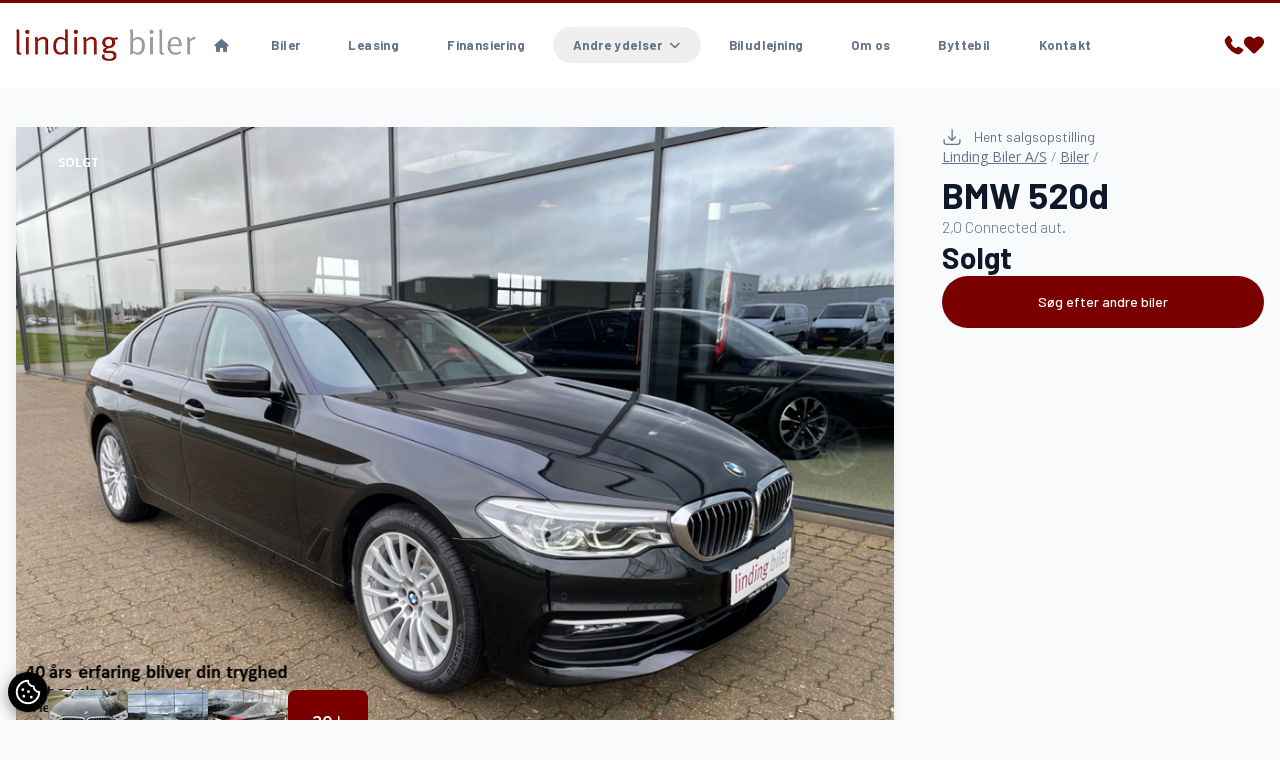

--- FILE ---
content_type: text/html; charset=utf-8
request_url: https://lindingbiler.dk/biler/bmw-520d-connected-aut-x8uubqx1ggu
body_size: 31283
content:

<!doctype html>
<html class="scroll-smooth" lang="da">

<head>
    <meta charset="utf-8" />
    <meta name="viewport" content="width=device-width, initial-scale=1, maximum-scale=1" />
        <script id="AttitydeCookies" crossorigin="anonymous" src="https://cookies.attityde.dk/e3bdbfe8-402e-423a-839f-6214e385b800/consent?lang=da"></script>

    
    <title>BMW 520d Connected aut.</title>

        <meta name="robots" content="noindex" />
        <meta name="description" content="VI LEVERER I HELE LANDET

Vi tager gerne din bil/leasing bil i bytte.

Forsikring tilbydes fra: 637 kr. md./7.643 kr. årligt. Fri kilometerforbrug.

Leasing..." />

    
    <link rel="canonical" href="https://lindingbiler.dk/biler/bmw-520d-connected-aut-x8uubqx1ggu" />

    <meta property="og:url" content="https://lindingbiler.dk/biler/bmw-520d-connected-aut-x8uubqx1ggu" />
    <meta property="og:type" content="website" />
    <meta property="og:title"
          content="Linding Biler A/S - BMW 520d Connected aut." />
    <meta property="og:description" content="VI LEVERER I HELE LANDET

Vi tager gerne din bil/leasing bil i bytte.

Forsikring tilbydes fra: 637 kr. md./7.643 kr. årligt. Fri kilometerforbrug.

Leasing..." />
    <meta property="og:image" content="https://billeder.bilinfo.net/bilinfo/5b099038-b784-4ca0-b4d9-2a70f790de46.png?class=S1600X1600" />
    <meta property="og:image:alt" content="BMW 520d" />


    <link rel="stylesheet" href="/content/fontawesome/css/all.min.css" />

    <link rel="preconnect" href="https://fonts.googleapis.com">
    <link rel="preconnect" crossorigin href="https://fonts.gstatic.com">

    <link rel="stylesheet" href="/dist/swiper/swiper-bundle.min.css" />
    <script src="/dist/swiper/swiper-bundle.min.js"></script>
    <script src="/content/js/swiper.js"></script>

    <script src="/dist/axios/axios.min.js"></script>

    <script src="/dist/umbrellajs/umbrella.min.js"></script>

    <!-- Alpine Plugins -->
    <script defer src="/dist/@alpinejs/collapse/cdn.min.js"></script>

    <script defer src="/dist/alpinejs/cdn.min.js"></script>
    <script src="/content/js/alpine.js"></script>


    <link rel="stylesheet" href="/content/css/output.css" />

    <link rel="stylesheet" href="/dist/aos/aos.css" />

	<script data-cookieconsent="ignore" defer src="https://forms.attityde.dk/form.min.js"></script>

        <script>
            (function (w, d, s, l, i) {
                w[l] = w[l] || []; w[l].push({
                    'gtm.start':
                        new Date().getTime(), event: 'gtm.js'
                }); var f = d.getElementsByTagName(s)[0],
                    j = d.createElement(s), dl = l != 'dataLayer' ? '&l=' + l : ''; j.async = true; j.src =
                        'https://www.googletagmanager.com/gtm.js?id=' + i + dl; f.parentNode.insertBefore(j, f);
            })(window, document, 'script', 'dataLayer', 'GTM-55VSWTP');</script>

    
<link rel="icon" type="image/png" sizes="512x512" href="/media/ltzfuxrq/1024x1024-png-logo.png" />
<link rel="icon" type="image/png" sizes="192x192" href="/media/ltzfuxrq/1024x1024-png-logo.png?height=192&amp;width=192" />
<link rel="apple-touch-icon" type="image/png" sizes="180x180" href="/media/ltzfuxrq/1024x1024-png-logo.png?height=180&amp;width=180" />
<link rel="icon" type="image/png" sizes="32x32" href="/media/ltzfuxrq/1024x1024-png-logo.png?height=32&amp;width=32" />
<link rel="shortcut icon" href="/media/3xkibovs/1024x1024-favi.ico">

    <link rel="stylesheet" href="https://fonts.googleapis.com/css2?family=Barlow:ital,wght@0,300;0,400;0,500;0,600;0,700;0,800;0,900;1,300;1,400;1,500;1,600;1,700;1,800;1,900&amp;family=Open&#x2B;Sans:ital,wght@0,300;0,400;0,500;0,600;0,700;0,800;1,300;1,400;1,500;1,600;1,700;1,800&amp;display=swap">
    <style>
        :root {
            --font-headline: "Barlow", "sans-serif";
            --font-main: "Open Sans", "sans-serif";
        }
    </style>
    <style>
        :root {
            --color-primary: #7a0000;
            --color-primary-light: #cc0000;
            --color-primary-dark: #420000;
            --color-secondary: #ffffff;
            --color-secondary-light: #ffffff;
            --color-secondary-dark: #ffffff;
            }
    </style>

    <style>
        :root {
            --color-label-sold: #f87171;
            --color-label-news: #fbbf24;
            --color-label-popular: #fbbf24;
            --color-label-electric: #4ade80;
            --color-label-hybrid: #4ade80;
            --color-label-leasing: #3b82f6;
            }
    </style>


    <meta name="facebook-domain-verification" content="k8sssaljzwtmokmugccdrvcq89zqz4" />

<input type="hidden" data-btcontentid="f7ff6274-1794-4c15-ba4a-27ebc1399bdd" data-btsettings-settingsguid="d9c761d1-61c4-4e0d-8fcc-a09fbb4644cd" data-btsettings-color="14181c" data-btsettings-fontcolor="ffffff" data-btexchangepopup="true" data-btexchangepopupdesktopcornered="true" class="btOpenWidget"/>


    
</head>

<body x-data="global" class="text-base font-main text-slate-900 bg-slate-50" x-bind:class="{'modal-lock' : contact, sales, ride}">

    

    <script src="/dist/aos/aos.js"></script>
    <script src="/content/js/aos.js"></script>

        <noscript>
            <iframe src="https://www.googletagmanager.com/ns.html?id=GTM-55VSWTP" height="0" width="0"
                    style="display:none;visibility:hidden"></iframe>
        </noscript>


    <header class="sticky top-0 border-t-[3px] border-primary w-full transition-all duration-200 bg-white lg:px-0 py-4 lg:py-6 z-90"
            x-on:scroll.window="sticky = (window.pageYOffset > 40) ? true : false"
            x-bind:class="{'shadow py-3 lg:py-4 border-none' : sticky}">
        <div class="container">
            <div class="flex flex-row gap-8 justify-between items-center md:gap-12">
                <a data-aos="fade-down" class="logo" href="/">
                    <img class="max-w-[180px] max-h-[45px] " src="/media/pkjpmci5/logo_linding.png" alt="Linding Biler A/S logo">
                </a>
                

            <nav data-aos="fade-down" class="items-center hidden font-bold tracking-wide text-slate-500 xl:flex grow font-headline">
                <ul class="flex list-none">
                    <li>
                        <a href="/" target="_self"
                            class="text-current
                            
                            rounded-full inline-block
                            px-3.5 py-1.5 mx-1 text-[13px]
                            hover:text-white
                            hover:bg-primary
                            hover:shadow-sm
                            ">
                            <i class="fa-solid fa-house"></i>
                        </a>
                    </li>
                        <li>
                            <a href="/biler/"
                            target="_self" class="
                            text-current
                            
                            rounded-full inline-block
                            px-5 py-1.5 mx-1
                            hover:text-white text-[13px]
                            hover:bg-primary
                            hover:shadow-sm
                            ">
                                Biler
                            </a>
                        </li>
                        <li>
                            <a href="/leasing/"
                            target="_self" class="
                            text-current
                            
                            rounded-full inline-block
                            px-5 py-1.5 mx-1
                            hover:text-white text-[13px]
                            hover:bg-primary
                            hover:shadow-sm
                            ">
                                Leasing
                            </a>
                        </li>
                        <li>
                            <a href="/finansiering/"
                            target="_self" class="
                            text-current
                            
                            rounded-full inline-block
                            px-5 py-1.5 mx-1
                            hover:text-white text-[13px]
                            hover:bg-primary
                            hover:shadow-sm
                            ">
                                Finansiering
                            </a>
                        </li>
                        <li>
                        <div x-data="{ dropdown: false }" class="relative">
                            <button type="button"
                            @click="dropdown = true" aria-expanded="false"
                            class="
                            rounded-full inline-block
                            px-5 py-1.5 mx-1 font-bold text-[13px]
                            hover:shadow-sm hover:text-white hover:bg-primary
                            text-current"
                            :class="(dropdown ? 'bg-primary shadow-sm !text-white ' : '')"
                            >
                                <span>Andre ydelser</span><i class="ml-2 transition-transform duration-200 rotate-0 fa-solid fa-angle-down"
                                :class="dropdown ? 'rotate-180' : ''"
                                ></i>
                            </button>
                            <div x-cloak x-show="dropdown" @click.outside="dropdown = false"
                            x-transition:enter="ease-out duration-300"
                            x-transition:enter-start="opacity-0" x-transition:enter-end="opacity-100"
                            x-transition:leave="ease-in duration-200" x-transition:leave-start="opacity-100"
                            x-transition:leave-end="opacity-0"
                            class="absolute z-10 left-1/2 transform -translate-x-1/2 mt-4 w-screen max-w-[380px]">
                                <div class="overflow-hidden rounded-lg shadow-lg ring-1 ring-black ring-opacity-5">
                                    
                                    <div class="relative bg-white">
                                            <a href="/andre-ydelser/"
                                               target="_self"
                                            class="block px-6 py-3 transition duration-150 ease-in-out hover:bg-slate-50">
                                                <div class="w-full">
                                                    <h5 class="text-[13px] font-medium text-slate-900">Andre ydelser</h5>
                                                </div>
                                            </a>
                                            <a href="/andre-ydelser/forsikringer/" target="_self"
                                            class="block px-6 py-3 transition duration-150 ease-in-out hover:bg-slate-50">
                                                <div class="w-full">
                                                    <h5 class="text-[13px] font-medium text-slate-900">Forsikringer</h5>
                                                </div>
                                            </a>
                                            <a href="/andre-ydelser/ladeloesninger/" target="_self"
                                            class="block px-6 py-3 transition duration-150 ease-in-out hover:bg-slate-50">
                                                <div class="w-full">
                                                    <h5 class="text-[13px] font-medium text-slate-900">Ladel&#xF8;sninger</h5>
                                                </div>
                                            </a>
                                            <a href="/andre-ydelser/gosafe-garanti/" target="_self"
                                            class="block px-6 py-3 transition duration-150 ease-in-out hover:bg-slate-50">
                                                <div class="w-full">
                                                    <h5 class="text-[13px] font-medium text-slate-900">GoSafe Garanti</h5>
                                                </div>
                                            </a>
                                            <a href="https://linding.mywheels.dk/faelge/nummerplade" target="_blank"
                                            class="block px-6 py-3 transition duration-150 ease-in-out hover:bg-slate-50">
                                                <div class="w-full">
                                                    <h5 class="text-[13px] font-medium text-slate-900">D&#xE6;k/F&#xE6;lg shop</h5>
                                                </div>
                                            </a>
                                    </div>
                                </div>
                            </div>
                        </div>
                        </li>
                        <li>
                            <a href="https://www.sixt.dk/corporate/#/?kdnr=19694470&amp;rkey=Linding1"
                            target="_blank" class="
                            text-current
                            
                            rounded-full inline-block
                            px-5 py-1.5 mx-1
                            hover:text-white text-[13px]
                            hover:bg-primary
                            hover:shadow-sm
                            ">
                                Biludlejning
                            </a>
                        </li>
                        <li>
                            <a href="/om-os/"
                            target="_self" class="
                            text-current
                            
                            rounded-full inline-block
                            px-5 py-1.5 mx-1
                            hover:text-white text-[13px]
                            hover:bg-primary
                            hover:shadow-sm
                            ">
                                Om os
                            </a>
                        </li>
                        <li>
                            <a href="/byttebil/"
                            target="_self" class="
                            text-current
                            
                            rounded-full inline-block
                            px-5 py-1.5 mx-1
                            hover:text-white text-[13px]
                            hover:bg-primary
                            hover:shadow-sm
                            ">
                                Byttebil
                            </a>
                        </li>
                        <li>
                            <a href="/kontakt/"
                            target="_self" class="
                            text-current
                            
                            rounded-full inline-block
                            px-5 py-1.5 mx-1
                            hover:text-white text-[13px]
                            hover:bg-primary
                            hover:shadow-sm
                            ">
                                Kontakt
                            </a>
                        </li>
                </ul>
            </nav>


                <div data-aos="fade-down" class="flex items-center justify-self-end gap-x-3.5 sm:gap-x-6">
                    <div class="hidden xl:block">
                        <a href="/kontakt/">
                            <svg width="20" height="20" viewBox="0 0 32 32" xmlns="http://www.w3.org/2000/svg"
                                 fill="currentColor">
                                <path d="m30.035 22.6c-.082-.065-6.035-4.356-7.669-4.048-.78.138-1.226.67-2.121 1.735-.144.172-.49.584-.759.877a12.517 12.517 0 0 1 -1.651-.672 13.7 13.7 0 0 1 -6.321-6.321 12.458 12.458 0 0 1 -.672-1.651c.294-.27.706-.616.882-.764 1.06-.89 1.593-1.336 1.731-2.118.283-1.62-4.005-7.614-4.05-7.668a2.289 2.289 0 0 0 -1.705-.97c-1.738 0-6.7 6.437-6.7 7.521 0 .063.091 6.467 7.988 14.5 8.025 7.888 14.428 7.979 14.491 7.979 1.085 0 7.521-4.962 7.521-6.7a2.283 2.283 0 0 0 -.965-1.7z" />
                            </svg>
                        </a>
                    </div>
                    <div class="block xl:hidden">
                        <a href="tel:75261238">
                            <svg width="20" height="20" viewBox="0 0 32 32" xmlns="http://www.w3.org/2000/svg"
                                 fill="currentColor">
                                <path d="m30.035 22.6c-.082-.065-6.035-4.356-7.669-4.048-.78.138-1.226.67-2.121 1.735-.144.172-.49.584-.759.877a12.517 12.517 0 0 1 -1.651-.672 13.7 13.7 0 0 1 -6.321-6.321 12.458 12.458 0 0 1 -.672-1.651c.294-.27.706-.616.882-.764 1.06-.89 1.593-1.336 1.731-2.118.283-1.62-4.005-7.614-4.05-7.668a2.289 2.289 0 0 0 -1.705-.97c-1.738 0-6.7 6.437-6.7 7.521 0 .063.091 6.467 7.988 14.5 8.025 7.888 14.428 7.979 14.491 7.979 1.085 0 7.521-4.962 7.521-6.7a2.283 2.283 0 0 0 -.965-1.7z" />
                            </svg>
                        </a>
                    </div>
                    <div>
                        <a href="/favoritter/">
                            <svg width="20" height="20" xmlns="http://www.w3.org/2000/svg" viewBox="0 0 29.99 25.43">
                                <g>
                                    <path fill="currentColor"
                                          d="M14.95,25.43c-.8,0-1.57-.31-2.13-.88L2.52,14.25C.88,12.59-.03,10.34,0,8,.03,3.55,3.67-.03,8.12,0h.02c2.18-.02,4.28,.84,5.81,2.39l1,1,.82-.82h0c2.93-3.01,7.63-3.39,11-.89,3.61,2.78,4.28,7.96,1.5,11.57-.21,.28-.45,.54-.69,.79l-10.5,10.51c-.56,.57-1.33,.88-2.13,.88Z" />
                                </g>
                            </svg>
                        </a>
                    </div>
                    
<div x-data="{ menu: false }" class="flex-none xl:hidden">
    <button class="select-none text-primary h-[24px] flex items-center" type="button" @click="menu = !menu">
        <i class="fa-solid fa-bars text-[22px]"></i>
    </button>
    <div x-cloak x-show="menu" x-transition:enter="ease-out duration-300" x-transition:enter-start="opacity-0"
        x-transition:enter-end="opacity-100" x-transition:leave="ease-in duration-200"
        x-transition:leave-start="opacity-100" x-transition:leave-end="opacity-0"
        class="fixed inset-0 bg-opacity-75 bg-slate-900 backdrop-blur-sm z-80">
        <nav @click.outside="menu = false"
            class="fixed top-0 bottom-0 left-0 h-screen px-6 py-12 overflow-y-auto z-90 w-80 bg-slate-800">
            <h3 class="px-5 mb-6 text-xl text-slate-500">Menu</h3>
            <ul id="menu" class="font-medium tracking-wide font-headline">
                    <li>
                        <a href="/" target="_self" class="
                                    
                                    
                                    flex items-center justify-between
                                    rounded-full py-3 px-6 mb-2 text-white
                                    ">
                            <span class="grow">Hjem</span>
                            <span class="hidden fill-white">
                                <i class="fa-solid fa-angle-right"></i> </span>

                        </a>
                    </li>
                        <li>
                            <a href="/biler/"
                        target="_self"
                        class="
                                        flex items-center justify-between
                                        rounded-full py-3 px-6 mb-2
                                        font-headline text-white
                                        ">
                                <span>Biler</span>
                                <span class="hidden fill-white">
                                    <i class="fa-solid fa-angle-right"></i> </span>
                            </a>
                        </li>
                        <li>
                            <a href="/leasing/"
                        target="_self"
                        class="
                                        flex items-center justify-between
                                        rounded-full py-3 px-6 mb-2
                                        font-headline text-white
                                        ">
                                <span>Leasing</span>
                                <span class="hidden fill-white">
                                    <i class="fa-solid fa-angle-right"></i> </span>
                            </a>
                        </li>
                        <li>
                            <a href="/finansiering/"
                        target="_self"
                        class="
                                        flex items-center justify-between
                                        rounded-full py-3 px-6 mb-2
                                        font-headline text-white
                                        ">
                                <span>Finansiering</span>
                                <span class="hidden fill-white">
                                    <i class="fa-solid fa-angle-right"></i> </span>
                            </a>
                        </li>
                        <li x-data="{ dropdown: false }" class="relative">
                            <button type="button" @click="dropdown = true" aria-expanded="false"
                        class="
                                        w-full
                                        text-left flex items-center
                                        rounded-full py-3 px-6 mb-2
                                        font-headline text-white
                                        " :class="dropdown ? 'bg-primary shadow-sm' : ''">
                                <span class="grow">Andre ydelser</span><i
                            class="ml-2 transition-transform duration-200 rotate-0 fa-solid fa-angle-down"
                            :class="dropdown ? 'rotate-180' : ''"></i>
                            </button>
                            <div x-cloak x-show="dropdown" @click.outside="dropdown = false"
                        x-transition:enter="ease-out duration-300" x-transition:enter-start="opacity-0"
                        x-transition:enter-end="opacity-100" x-transition:leave="ease-in duration-200"
                        x-transition:leave-start="opacity-100" x-transition:leave-end="opacity-0"
                        class="w-full my-2 font-medium">
                                <div class="overflow-hidden">
                                    <a href="/andre-ydelser/" target="_self" class="block px-6 py-3 my-2 text-white border-l-2 border-primary">
                                        Andre ydelser
                                    </a>
                                        <a href="/andre-ydelser/forsikringer/" target="_self" class="block px-6 py-3 my-2 text-white border-l-2 border-primary">
                                            Forsikringer
                                        </a>
                                        <a href="/andre-ydelser/ladeloesninger/" target="_self" class="block px-6 py-3 my-2 text-white border-l-2 border-primary">
                                            Ladel&#xF8;sninger
                                        </a>
                                        <a href="/andre-ydelser/gosafe-garanti/" target="_self" class="block px-6 py-3 my-2 text-white border-l-2 border-primary">
                                            GoSafe Garanti
                                        </a>
                                        <a href="https://linding.mywheels.dk/faelge/nummerplade" target="_blank" class="block px-6 py-3 my-2 text-white border-l-2 border-primary">
                                            D&#xE6;k/F&#xE6;lg shop
                                        </a>

                                </div>
                            </div>
                        </li>
                        <li>
                            <a href="https://www.sixt.dk/corporate/#/?kdnr=19694470&amp;rkey=Linding1"
                        target="_blank"
                        class="
                                        flex items-center justify-between
                                        rounded-full py-3 px-6 mb-2
                                        font-headline text-white
                                        ">
                                <span>Biludlejning</span>
                                <span class="hidden fill-white">
                                    <i class="fa-solid fa-angle-right"></i> </span>
                            </a>
                        </li>
                        <li>
                            <a href="/om-os/"
                        target="_self"
                        class="
                                        flex items-center justify-between
                                        rounded-full py-3 px-6 mb-2
                                        font-headline text-white
                                        ">
                                <span>Om os</span>
                                <span class="hidden fill-white">
                                    <i class="fa-solid fa-angle-right"></i> </span>
                            </a>
                        </li>
                        <li>
                            <a href="/byttebil/"
                        target="_self"
                        class="
                                        flex items-center justify-between
                                        rounded-full py-3 px-6 mb-2
                                        font-headline text-white
                                        ">
                                <span>Byttebil</span>
                                <span class="hidden fill-white">
                                    <i class="fa-solid fa-angle-right"></i> </span>
                            </a>
                        </li>
                        <li>
                            <a href="/kontakt/"
                        target="_self"
                        class="
                                        flex items-center justify-between
                                        rounded-full py-3 px-6 mb-2
                                        font-headline text-white
                                        ">
                                <span>Kontakt</span>
                                <span class="hidden fill-white">
                                    <i class="fa-solid fa-angle-right"></i> </span>
                            </a>
                        </li>
            </ul>
        </nav>
    </div>
</div>

                </div>
            </div>
        </div>
    </header>
    <main>
        

<article>
    <div class="container">
        <div class="flex grid-cols-5 flex-col-reverse gap-12 lg:grid lg:grid-cols-7">
                <link rel="stylesheet" href="/dist/@fancyapps/ui/fancybox.css" />
                <script src="/dist/@fancyapps/ui/fancybox.umd.js"></script>
                <script src="/content/js/fancybox.js"></script>
            <div class="col-span-3 flex flex-col gap-y-12 lg:col-span-5 lg:pt-10">
                <div class="slider-cars group relative overflow-hidden shadow-lg">
                    <div class="absolute inset-x-8 top-6 z-30 flex gap-x-2 text-xs font-bold uppercase">
                        
    <div class="px-2.5 py-1 rounded bg-label-red text-white">Solgt</div>

                    </div>
                        <div class="absolute bottom-8 right-10 z-40 flex gap-6 transition-all duration-200 group-hover:right-20">
                            <i class="fa-solid fa-chevron-left right-16 text-lg text-white"></i>
                            <i class="fa-solid fa-chevron-right text-lg text-white"></i>
                        </div>
                        <i class="duration-400 fa-solid fa-expand pointer-events-none absolute bottom-8 right-10 z-30 text-lg text-white opacity-0 transition group-hover:opacity-100"></i>
                        <div class="swiper-wrapper">

                                <a data-fancybox="6659e5f73ce5b9ebc8e7bd96" href="https://billeder.bilinfo.net/bilinfo/5b099038-b784-4ca0-b4d9-2a70f790de46.png?class=S1600X1600" class="swiper-slide relative overflow-hidden">

                                    <img class="h-auto w-full object-cover transition duration-200"
                                         src="https://billeder.bilinfo.net/bilinfo/5b099038-b784-4ca0-b4d9-2a70f790de46.png?class=S1600X1600" alt="BMW 520d Connected aut." />
                                </a>
                                <a data-fancybox="6659e5f73ce5b9ebc8e7bd96" href="https://billeder.bilinfo.net/bilinfo/9110a32f-a5f9-4f7c-b32c-be14f7370f85.jpeg?class=S1600X1600" class="swiper-slide relative overflow-hidden">

                                    <img class="h-auto w-full object-cover transition duration-200"
                                         src="https://billeder.bilinfo.net/bilinfo/9110a32f-a5f9-4f7c-b32c-be14f7370f85.jpeg?class=S1600X1600" alt="BMW 520d Connected aut." />
                                </a>
                                <a data-fancybox="6659e5f73ce5b9ebc8e7bd96" href="https://billeder.bilinfo.net/bilinfo/74d600cc-76d0-49aa-9a72-5b9d8489c5f4.jpeg?class=S1600X1600" class="swiper-slide relative overflow-hidden">

                                    <img class="h-auto w-full object-cover transition duration-200"
                                         src="https://billeder.bilinfo.net/bilinfo/74d600cc-76d0-49aa-9a72-5b9d8489c5f4.jpeg?class=S1600X1600" alt="BMW 520d Connected aut." />
                                </a>
                                <a data-fancybox="6659e5f73ce5b9ebc8e7bd96" href="https://billeder.bilinfo.net/bilinfo/a48b338d-4a02-4e16-8afd-65a6b907c655.jpeg?class=S1600X1600" class="swiper-slide relative overflow-hidden">

                                    <img class="h-auto w-full object-cover transition duration-200"
                                         src="https://billeder.bilinfo.net/bilinfo/a48b338d-4a02-4e16-8afd-65a6b907c655.jpeg?class=S1600X1600" alt="BMW 520d Connected aut." />
                                </a>
                                <a data-fancybox="6659e5f73ce5b9ebc8e7bd96" href="https://billeder.bilinfo.net/bilinfo/8c267e01-2ea9-484e-b193-2ccce6abe797.jpeg?class=S1600X1600" class="swiper-slide relative overflow-hidden">

                                    <img class="h-auto w-full object-cover transition duration-200"
                                         src="https://billeder.bilinfo.net/bilinfo/8c267e01-2ea9-484e-b193-2ccce6abe797.jpeg?class=S1600X1600" alt="BMW 520d Connected aut." />
                                </a>
                                <a data-fancybox="6659e5f73ce5b9ebc8e7bd96" href="https://billeder.bilinfo.net/bilinfo/276a8404-105d-4200-a8ee-d37f2aab954e.jpeg?class=S1600X1600" class="swiper-slide relative overflow-hidden">

                                    <img class="h-auto w-full object-cover transition duration-200"
                                         src="https://billeder.bilinfo.net/bilinfo/276a8404-105d-4200-a8ee-d37f2aab954e.jpeg?class=S1600X1600" alt="BMW 520d Connected aut." />
                                </a>
                                <a data-fancybox="6659e5f73ce5b9ebc8e7bd96" href="https://billeder.bilinfo.net/bilinfo/ed5ea9c6-40e9-48f1-9b3f-c4cd47a0e60b.jpeg?class=S1600X1600" class="swiper-slide relative overflow-hidden">

                                    <img class="h-auto w-full object-cover transition duration-200"
                                         src="https://billeder.bilinfo.net/bilinfo/ed5ea9c6-40e9-48f1-9b3f-c4cd47a0e60b.jpeg?class=S1600X1600" alt="BMW 520d Connected aut." />
                                </a>
                                <a data-fancybox="6659e5f73ce5b9ebc8e7bd96" href="https://billeder.bilinfo.net/bilinfo/935c598a-2fcd-4eac-8832-92ea7aca643d.jpeg?class=S1600X1600" class="swiper-slide relative overflow-hidden">

                                    <img class="h-auto w-full object-cover transition duration-200"
                                         src="https://billeder.bilinfo.net/bilinfo/935c598a-2fcd-4eac-8832-92ea7aca643d.jpeg?class=S1600X1600" alt="BMW 520d Connected aut." />
                                </a>
                                <a data-fancybox="6659e5f73ce5b9ebc8e7bd96" href="https://billeder.bilinfo.net/bilinfo/3d97006b-0819-4c86-a68e-ab5492eacf6e.jpeg?class=S1600X1600" class="swiper-slide relative overflow-hidden">

                                    <img class="h-auto w-full object-cover transition duration-200"
                                         src="https://billeder.bilinfo.net/bilinfo/3d97006b-0819-4c86-a68e-ab5492eacf6e.jpeg?class=S1600X1600" alt="BMW 520d Connected aut." />
                                </a>
                                <a data-fancybox="6659e5f73ce5b9ebc8e7bd96" href="https://billeder.bilinfo.net/bilinfo/9b98487e-016a-4c72-ba2b-f2798cad111b.jpeg?class=S1600X1600" class="swiper-slide relative overflow-hidden">

                                    <img class="h-auto w-full object-cover transition duration-200"
                                         src="https://billeder.bilinfo.net/bilinfo/9b98487e-016a-4c72-ba2b-f2798cad111b.jpeg?class=S1600X1600" alt="BMW 520d Connected aut." />
                                </a>
                                <a data-fancybox="6659e5f73ce5b9ebc8e7bd96" href="https://billeder.bilinfo.net/bilinfo/81b41c5b-3298-4357-87ef-0a83f9551325.jpeg?class=S1600X1600" class="swiper-slide relative overflow-hidden">

                                    <img class="h-auto w-full object-cover transition duration-200"
                                         src="https://billeder.bilinfo.net/bilinfo/81b41c5b-3298-4357-87ef-0a83f9551325.jpeg?class=S1600X1600" alt="BMW 520d Connected aut." />
                                </a>
                                <a data-fancybox="6659e5f73ce5b9ebc8e7bd96" href="https://billeder.bilinfo.net/bilinfo/934aac64-d5aa-44e5-8a01-6a09a0006b41.jpeg?class=S1600X1600" class="swiper-slide relative overflow-hidden">

                                    <img class="h-auto w-full object-cover transition duration-200"
                                         src="https://billeder.bilinfo.net/bilinfo/934aac64-d5aa-44e5-8a01-6a09a0006b41.jpeg?class=S1600X1600" alt="BMW 520d Connected aut." />
                                </a>
                                <a data-fancybox="6659e5f73ce5b9ebc8e7bd96" href="https://billeder.bilinfo.net/bilinfo/38d7265d-092d-4395-b9a2-a28aca39ce18.jpeg?class=S1600X1600" class="swiper-slide relative overflow-hidden">

                                    <img class="h-auto w-full object-cover transition duration-200"
                                         src="https://billeder.bilinfo.net/bilinfo/38d7265d-092d-4395-b9a2-a28aca39ce18.jpeg?class=S1600X1600" alt="BMW 520d Connected aut." />
                                </a>
                                <a data-fancybox="6659e5f73ce5b9ebc8e7bd96" href="https://billeder.bilinfo.net/bilinfo/603174f9-394d-40a1-8688-c6d449f6cce1.jpeg?class=S1600X1600" class="swiper-slide relative overflow-hidden">

                                    <img class="h-auto w-full object-cover transition duration-200"
                                         src="https://billeder.bilinfo.net/bilinfo/603174f9-394d-40a1-8688-c6d449f6cce1.jpeg?class=S1600X1600" alt="BMW 520d Connected aut." />
                                </a>
                                <a data-fancybox="6659e5f73ce5b9ebc8e7bd96" href="https://billeder.bilinfo.net/bilinfo/83d61240-e821-42bb-9be8-e31a870f2ebb.jpeg?class=S1600X1600" class="swiper-slide relative overflow-hidden">

                                    <img class="h-auto w-full object-cover transition duration-200"
                                         src="https://billeder.bilinfo.net/bilinfo/83d61240-e821-42bb-9be8-e31a870f2ebb.jpeg?class=S1600X1600" alt="BMW 520d Connected aut." />
                                </a>
                                <a data-fancybox="6659e5f73ce5b9ebc8e7bd96" href="https://billeder.bilinfo.net/bilinfo/9145b026-d051-4ee4-9762-896d6bb2712c.jpeg?class=S1600X1600" class="swiper-slide relative overflow-hidden">

                                    <img class="h-auto w-full object-cover transition duration-200"
                                         src="https://billeder.bilinfo.net/bilinfo/9145b026-d051-4ee4-9762-896d6bb2712c.jpeg?class=S1600X1600" alt="BMW 520d Connected aut." />
                                </a>
                                <a data-fancybox="6659e5f73ce5b9ebc8e7bd96" href="https://billeder.bilinfo.net/bilinfo/c299e191-184d-4398-80af-7bff70ed2c0a.jpeg?class=S1600X1600" class="swiper-slide relative overflow-hidden">

                                    <img class="h-auto w-full object-cover transition duration-200"
                                         src="https://billeder.bilinfo.net/bilinfo/c299e191-184d-4398-80af-7bff70ed2c0a.jpeg?class=S1600X1600" alt="BMW 520d Connected aut." />
                                </a>
                                <a data-fancybox="6659e5f73ce5b9ebc8e7bd96" href="https://billeder.bilinfo.net/bilinfo/dda0f3b7-f5e9-4436-bce8-7bb65a085815.jpeg?class=S1600X1600" class="swiper-slide relative overflow-hidden">

                                    <img class="h-auto w-full object-cover transition duration-200"
                                         src="https://billeder.bilinfo.net/bilinfo/dda0f3b7-f5e9-4436-bce8-7bb65a085815.jpeg?class=S1600X1600" alt="BMW 520d Connected aut." />
                                </a>
                                <a data-fancybox="6659e5f73ce5b9ebc8e7bd96" href="https://billeder.bilinfo.net/bilinfo/1ae3c8e5-3577-47bc-b025-2435cb1eb9ea.jpeg?class=S1600X1600" class="swiper-slide relative overflow-hidden">

                                    <img class="h-auto w-full object-cover transition duration-200"
                                         src="https://billeder.bilinfo.net/bilinfo/1ae3c8e5-3577-47bc-b025-2435cb1eb9ea.jpeg?class=S1600X1600" alt="BMW 520d Connected aut." />
                                </a>
                                <a data-fancybox="6659e5f73ce5b9ebc8e7bd96" href="https://billeder.bilinfo.net/bilinfo/798e4bfc-88d9-4b70-9537-734a00b1ae92.jpeg?class=S1600X1600" class="swiper-slide relative overflow-hidden">

                                    <img class="h-auto w-full object-cover transition duration-200"
                                         src="https://billeder.bilinfo.net/bilinfo/798e4bfc-88d9-4b70-9537-734a00b1ae92.jpeg?class=S1600X1600" alt="BMW 520d Connected aut." />
                                </a>
                        </div>
                            <div class="pointer-events-none absolute bottom-8 left-8 z-20 hidden flex-row gap-4 sm:flex">
                                    <div class="relative h-16 w-20 overflow-hidden rounded-md bg-slate-900">
                                        <img class="h-full w-full object-cover transition duration-200 hover:opacity-50"
                                             src="https://billeder.bilinfo.net/bilinfo/9110a32f-a5f9-4f7c-b32c-be14f7370f85.jpeg?class=S1600X1600&amp;width=100&amp;quality=60" alt="BMW 520d Connected aut. thumbnail" />
                                    </div>
                                    <div class="relative h-16 w-20 overflow-hidden rounded-md bg-slate-900">
                                        <img class="h-full w-full object-cover transition duration-200 hover:opacity-50"
                                             src="https://billeder.bilinfo.net/bilinfo/74d600cc-76d0-49aa-9a72-5b9d8489c5f4.jpeg?class=S1600X1600&amp;width=100&amp;quality=60" alt="BMW 520d Connected aut. thumbnail" />
                                    </div>
                                    <div class="relative h-16 w-20 overflow-hidden rounded-md bg-slate-900">
                                        <img class="h-full w-full object-cover transition duration-200 hover:opacity-50"
                                             src="https://billeder.bilinfo.net/bilinfo/a48b338d-4a02-4e16-8afd-65a6b907c655.jpeg?class=S1600X1600&amp;width=100&amp;quality=60" alt="BMW 520d Connected aut. thumbnail" />
                                    </div>
                                    <div class="bg-primary flex h-16 items-center justify-center overflow-hidden rounded-lg px-6 text-lg font-semibold text-white hover:bg-primary-dark hover:text-white">
                                        20 <i class="fa-solid fa-plus ml-0.5 text-xs"></i>
                                    </div>

                            </div>
                </div>
                <div>
                    <div>
                        <div x-data="{ openTab: 2 }">
                            <div class="flex flex-col gap-y-2 text-sm font-semibold sm:flex-row sm:gap-4">

                                <button :class="(openTab == 1 ? '!bg-primary border-transparent text-white shadow-lg hover:!bg-primary hover:!text-white' : 'border-slate-200 bg-white')" @click="openTab = 1" class="order-5 rounded-full border px-6 py-3 hover:bg-slate-200 hover:text-slate-900">
                                    Specifikationer
                                </button>
                                <button :class="(openTab == 2 ? '!bg-primary border-transparent text-white shadow-lg hover:!bg-primary hover:!text-white' : 'border-slate-200 bg-white')" @click="openTab = 2" class="order-1 rounded-full border px-6 py-3 hover:bg-slate-200 hover:text-slate-900">
                                    Beskrivelse
                                </button>
                                    <button :class="(openTab == 3 ? '!bg-primary border-transparent text-white shadow-lg hover:!bg-primary hover:!text-white' : 'border-slate-200 bg-white')" @click="openTab = 3" class="order-10 rounded-full border px-5 py-3 hover:bg-slate-200 hover:text-slate-900">
                                        Finansiering
                                    </button>

                            </div>
                            <div class="prose mt-8 max-w-none text-base prose-a:text-primary prose-headings:mt-0 hover:prose-a:text-primary-dark">
                                <div id="specs" x-show="openTab === 1"
                                     x-transition:enter="ease-out duration-300" x-transition:enter-start="opacity-0"
                                     x-transition:enter-end="opacity-100" x-transition:leave="ease-in duration-200"
                                     x-transition:leave-start="opacity-100" x-transition:leave-end="opacity-0">
                                    <h2 class="text-3xl">Specifikationer</h2>
                                    <div class="not-prose mb-4 hidden grid-cols-3 gap-4 text-center sm:grid">
                                        <div class="text-primary bg-white px-8 py-6 md:px-16 md:py-12">
                                            <div class="mb-6 w-full">
                                                <svg class="mx-auto h-16 w-16 fill-slate-800 md:h-24 md:w-24" viewBox="0 0 512 512" xmlns="http://www.w3.org/2000/svg"><g><path fill="currentColor" d="m256 318.256c20.543 0 37.256-16.713 37.256-37.256s-16.713-37.256-37.256-37.256-37.256 16.713-37.256 37.256 16.713 37.256 37.256 37.256zm0-59.512c12.272 0 22.256 9.984 22.256 22.256s-9.984 22.256-22.256 22.256-22.256-9.984-22.256-22.256 9.984-22.256 22.256-22.256z" /><path d="m437.02 74.98c-48.225-48.224-112.518-74.98-181.02-74.98-33.386 0-65.86 6.333-96.52 18.822-3.836 1.563-5.679 5.939-4.117 9.775 1.562 3.837 5.94 5.68 9.775 4.117 28.856-11.755 59.425-17.714 90.862-17.714 59.722 0 116.119 21.59 160.307 61.056-10.915 7.156-19.101 16.5-24.456 27.937-15.799-14.156-33.583-25.686-53.084-34.359-26.115-11.616-53.961-17.505-82.767-17.505s-56.652 5.889-82.766 17.504c-19.501 8.674-37.286 20.203-53.084 34.359-5.353-11.433-13.535-20.774-24.444-27.929 11.761-10.487 24.541-19.848 38.179-27.88 3.569-2.102 4.758-6.699 2.656-10.269s-6.7-4.759-10.269-2.656c-22.777 13.414-44.848 32.628-48.9 37.42-16.51 16.091-30.883 34.367-42.566 54.366-22.77 38.975-34.806 83.567-34.806 128.956 0 68.38 26.629 132.667 74.98 181.02.85.85 1.716 1.677 2.576 2.514.035.039.066.081.102.119.187.196.382.38.585.551 47.964 46.327 110.9 71.796 177.757 71.796 40.188 0 78.663-9.051 114.355-26.9 3.705-1.853 5.206-6.358 3.354-10.063-1.853-3.705-6.357-5.206-10.063-3.354-33.59 16.799-69.808 25.317-107.646 25.317-59.723 0-116.121-21.59-160.308-61.057 10.946-7.177 19.151-16.551 24.503-28.029 36.473 32.64 86.305 51.957 135.805 51.957 51.271 0 100.579-20.434 135.804-51.957 5.357 11.49 13.561 20.867 24.504 28.037-7.4 6.599-15.246 12.78-23.516 18.492-3.408 2.354-4.263 7.025-1.909 10.434 1.456 2.107 3.796 3.238 6.178 3.238 1.47 0 2.955-.431 4.255-1.329 69.307-47.869 110.684-126.667 110.684-210.786 0-68.38-26.629-132.667-74.98-181.02zm-257.69 8.359c24.183-10.756 49.978-16.21 76.67-16.21s52.488 5.454 76.67 16.21c23.366 10.393 44.088 25.195 61.592 43.997 5.564 5.977 8.152 14.094 7.101 22.27l-1.173 9.125c-1.214 9.445 1.884 18.79 8.501 25.638l12.137 12.561c6.709 6.943 12.11 14.799 16.083 23.248-9.195 7.318-21.395 9.478-32.603 5.561-23.866-8.322-49.881-14.54-77.325-18.482-26.561-3.806-55.485-5.605-85.644-4.75-19.793.557-39.633 2.358-56.326 4.751-27.441 3.941-53.457 10.16-77.328 18.483-11.211 3.917-23.417 1.753-32.599-5.56 3.974-8.451 9.375-16.308 16.084-23.251l12.137-12.56c6.617-6.849 9.716-16.193 8.501-25.638l-1.173-9.125c-1.051-8.176 1.537-16.293 7.101-22.27 17.505-18.803 38.228-33.606 61.594-43.998zm116.825 357.221 21.904-82.324c8.897-4.919 16.652-11.89 22.63-20.55l91.061-12.501c-22.881 57.923-73.614 101.902-135.595 115.375zm-215.905-115.374 91.061 12.501c5.978 8.661 13.734 15.632 22.631 20.551l21.904 82.323c-61.982-13.474-112.715-57.453-135.596-115.375zm74.307-54.506 5.54 38.45c.607 4.217 1.616 8.316 2.984 12.287l-88.284-12.12c-6.257-21.235-10.833-51.89-4.996-74.45 7.981 5.142 17.183 7.831 26.543 7.831 5.445 0 10.945-.91 16.286-2.776 16.351-5.702 33.79-10.359 52.032-13.953-8.695 13.083-12.363 29.011-10.105 44.731zm27.544 56.115c-3.731-6.075-6.139-12.738-7.157-19.804l-5.54-38.447c-2-13.922 2.054-28.066 11.123-38.804 4.156-4.921 10.125-8.091 16.829-8.968 16.658-2.009 36.85-3.2 50.527-3.421 23.044-.372 46.132.933 66.756 3.42 6.706.877 12.677 4.047 16.834 8.969 9.068 10.737 13.123 24.879 11.124 38.801l-5.54 38.45c-1.018 7.066-3.426 13.729-7.155 19.801-9.471 15.401-26.059 24.758-44.292 24.758h-59.22c-17.928 0-34.669-9.112-44.289-24.755zm255.102-17.498-88.284 12.12c1.368-3.971 2.377-8.07 2.984-12.287l5.54-38.451c2.258-15.717-1.411-31.646-10.105-44.729 18.243 3.595 35.68 8.251 52.027 13.951 14.519 5.074 30.199 3.077 42.833-5.062 5.817 22.47 1.299 53.095-4.995 74.458zm-352.742 115.962c-44.799-45.387-69.461-105.424-69.461-169.259 0-42.732 11.327-84.708 32.757-121.39 10.202-17.462 22.573-33.537 36.713-47.865 11.748 6.792 19.681 16.169 24.095 28.477-.602.631-1.211 1.253-1.806 1.892-8.612 9.251-12.622 21.791-11 34.403l1.173 9.125c.63 4.9-.977 9.749-4.411 13.302l-12.137 12.561c-30.163 31.215-28.123 68.827-28.256 69.495 0 53.771 21.046 103.606 56.466 140.698-4.406 12.347-12.351 21.751-24.133 28.561zm147.653 18.107-20.893-78.526c4.903 1.124 9.984 1.71 15.17 1.71h59.22c5.185 0 10.266-.585 15.17-1.71l-20.893 78.526c-7.825.992-15.796 1.505-23.886 1.505s-16.063-.513-23.888-1.505zm195.426-18.103c-11.774-6.796-19.719-16.203-24.134-28.567 60.666-63.531 56.097-139.324 56.465-141.144-.056-25.727-10.091-50.249-28.256-69.047l-12.137-12.561c-3.434-3.553-5.041-8.402-4.411-13.303l1.173-9.125c1.622-12.613-2.388-25.152-11-34.403-.595-.639-1.204-1.262-1.806-1.892 4.415-12.31 12.35-21.689 24.103-28.481 44.8 45.387 69.463 105.425 69.463 169.26 0 63.906-25.374 124.549-69.46 169.263z" /></g></svg>
                                            </div>
                                            <h3 class="text-3-xl text-primary mb-2 lg:text-2xl xl:text-4xl">
Aut.
                                            </h3>
                                            <span class="text-slate-400">Type</span>
                                        </div>
                                        <div class="text-primary bg-white px-8 py-6 md:px-16 md:py-12">
                                            <div class="mb-6 w-full">
                                                <svg class="mx-auto h-16 w-16 fill-slate-800 md:h-24 md:w-24" viewBox="0 0 81 80" xmlns="http://www.w3.org/2000/svg">
                                                    <path fill="currentColor" d="M35.9812 17.2205C29.9792 23.3256 26.6738 31.3963 26.6738 39.9457C26.6738 44.844 27.7418 49.553 29.8483 53.942C30.0502 54.3626 30.4708 54.6084 30.909 54.6084C31.0792 54.6084 31.252 54.5713 31.4157 54.4932C32.0011 54.2135 32.2483 53.5133 31.968 52.9293C30.0145 48.8592 29.0241 44.4909 29.0241 39.9459C29.0241 32.0142 32.0907 24.5266 37.6591 18.8627C38.1135 18.4003 38.1063 17.6581 37.643 17.2048C37.1797 16.7511 36.4357 16.7583 35.9812 17.2205Z" />
                                                    <path d="M34.4133 57.1191C34.0425 56.5878 33.3105 56.4565 32.7775 56.8263C32.2447 57.1962 32.1134 57.9268 32.484 58.4583C33.528 59.9554 34.7045 61.3727 35.981 62.6711C36.2112 62.9051 36.5155 63.0225 36.8201 63.0225C37.117 63.0225 37.4142 62.9109 37.6428 62.6871C38.1061 62.2337 38.1134 61.4914 37.659 61.0291C36.4744 59.8242 35.3823 58.5088 34.4133 57.1191Z" />
                                                    <path d="M67.6185 37.0072C67.404 36.3961 66.7339 36.0743 66.1209 36.2881C65.5085 36.5021 65.1857 37.1708 65.4 37.782C65.6446 38.4786 65.7686 39.2064 65.7686 39.9457C65.7686 43.5557 62.8248 46.4927 59.2065 46.4927C55.588 46.4927 52.6442 43.5557 52.6442 39.9457C52.6442 38.8274 52.9272 37.7739 53.4248 36.8521L58.4746 40.863C58.6908 41.0348 58.949 41.1182 59.2057 41.1182C59.5513 41.1182 59.8938 40.9668 60.1257 40.676C60.53 40.1694 60.4462 39.4318 59.9383 39.0285L54.8912 35.0197C56.0458 34.0116 57.5553 33.3988 59.2066 33.3988C60.4764 33.3988 61.7095 33.7627 62.7724 34.4512C63.3168 34.8037 64.0446 34.6494 64.398 34.1062C64.7514 33.5631 64.5966 32.837 64.0522 32.4845C62.6071 31.5486 60.9317 31.054 59.2066 31.054C56.8111 31.054 54.635 32.0035 53.0319 33.543L40.4677 23.5638C39.9598 23.1605 39.2206 23.2443 38.8164 23.7508C38.4121 24.2574 38.4961 24.9949 39.0038 25.3982L51.565 35.375C50.7587 36.7116 50.294 38.2754 50.294 39.9458C50.294 44.8488 54.2921 48.8376 59.2065 48.8376C64.1207 48.8376 68.1188 44.8488 68.1188 39.9458C68.119 38.9419 67.9506 37.9534 67.6185 37.0072Z" />
                                                    <path d="M23.6964 39.9462C23.6964 30.6121 27.3044 21.8032 33.8555 15.1421C34.3101 14.6799 34.303 13.9376 33.8397 13.4842C33.3764 13.0307 32.6325 13.0379 32.1779 13.5C31.5361 14.1524 30.9215 14.8246 30.3333 15.5146L24.9104 11.2074C24.4026 10.8041 23.6634 10.8878 23.2591 11.3943C22.8549 11.901 22.9389 12.6385 23.4465 13.0418L28.868 17.3478C28.3182 18.0795 27.7969 18.8284 27.3046 19.5933L25.8988 18.7565C25.3416 18.4247 24.6201 18.6068 24.2876 19.1628C23.9551 19.7188 24.1374 20.4385 24.6948 20.7702L26.0953 21.6037C25.6498 22.4016 25.2343 23.2143 24.8495 24.0406L23.3522 23.403C22.7552 23.149 22.0649 23.4255 21.8101 24.0211C21.5554 24.6166 21.8327 25.3054 22.4297 25.5596L23.9282 26.1977C23.5959 27.0468 23.2946 27.9081 23.0251 28.7804L21.4527 28.348C20.8274 28.1762 20.1801 28.5425 20.0076 29.1668C19.8351 29.791 20.2025 30.4366 20.8283 30.6085L22.4029 31.0415C22.1893 31.926 22.0076 32.8198 21.8582 33.7218L20.2348 33.5028C19.5927 33.4162 18.9998 33.8658 18.9127 34.5075C18.8256 35.1492 19.2765 35.7396 19.9197 35.8265L21.5467 36.0461C21.4543 36.949 21.3941 37.8588 21.3662 38.7739H13.6947C13.0457 38.7739 12.5195 39.2988 12.5195 39.9463C12.5195 40.5938 13.0457 41.1187 13.6947 41.1187H21.3662C21.3941 42.0338 21.4543 42.9434 21.5467 43.8465L19.9197 44.0661C19.2765 44.1529 18.8258 44.7435 18.9127 45.3852C18.9925 45.9735 19.4967 46.4006 20.0758 46.4006C20.1281 46.4006 20.1814 46.3972 20.2348 46.3898L21.8579 46.1707C22.0072 47.0726 22.189 47.9665 22.4026 48.8509L20.828 49.2839C20.2022 49.456 19.835 50.1015 20.0073 50.7257C20.151 51.2457 20.624 51.5868 21.1395 51.5868C21.2429 51.5868 21.3481 51.5731 21.4524 51.5445L23.0247 51.1121C23.2942 51.9844 23.5955 52.8457 23.9279 53.6948L22.4293 54.3329C21.8324 54.5871 21.555 55.276 21.8098 55.8714C22.0003 56.3168 22.4347 56.5839 22.8911 56.5839C23.045 56.5839 23.2013 56.5536 23.3519 56.4895L24.8492 55.8519C25.2341 56.6782 25.6495 57.491 26.095 58.2887L24.6945 59.1222C24.137 59.4539 23.9548 60.1736 24.2873 60.7297C24.5073 61.0977 24.8974 61.3017 25.2976 61.3017C25.5024 61.3017 25.7098 61.2482 25.8985 61.136L27.3043 60.2992C27.7966 61.0642 28.3179 61.8131 28.8677 62.5449L23.4462 66.8509C22.9384 67.2542 22.8546 67.9917 23.2588 68.4983C23.4909 68.7891 23.8332 68.9405 24.179 68.9405C24.4355 68.9405 24.6939 68.8571 24.9103 68.6853L30.3331 64.378C30.9213 65.0679 31.5361 65.74 32.1778 66.3927C32.4079 66.6267 32.7122 66.7439 33.0167 66.7439C33.3137 66.7439 33.6108 66.6323 33.8396 66.4085C34.3029 65.955 34.3098 65.2126 33.8554 64.7505C27.3044 58.0891 23.6964 49.2802 23.6964 39.9462Z" />
                                                    <path d="M41.4681 15.1557C42.1171 15.1557 42.6432 14.6308 42.6432 13.9833V8.62902H46.2592C46.9083 8.62902 47.4343 8.10409 47.4343 7.45662C47.4343 6.80914 46.9083 6.28422 46.2592 6.28422H42.6432V2.3448H46.6725C47.3217 2.3448 47.8477 1.81988 47.8477 1.1724C47.8477 0.524922 47.3217 0 46.6725 0H41.4681C40.8191 0 40.293 0.524922 40.293 1.1724V13.9833C40.293 14.6308 40.8191 15.1557 41.4681 15.1557Z" />
                                                    <path d="M46.9187 67.212C47.5678 67.212 48.0938 66.6871 48.0938 66.0396C48.0938 65.3921 47.5678 64.8672 46.9187 64.8672H41.5179C40.8689 64.8672 40.3428 65.3921 40.3428 66.0396V78.8272C40.3428 79.4747 40.8689 79.9996 41.5179 79.9996H46.9187C47.5678 79.9996 48.0938 79.4747 48.0938 78.8272C48.0938 78.1797 47.5678 77.6548 46.9187 77.6548H42.693V73.6058H46.5205C47.1697 73.6058 47.6957 73.0809 47.6957 72.4334C47.6957 71.7859 47.1697 71.261 46.5205 71.261H42.693V67.212H46.9187Z" />
                                                </svg>
                                            </div>
                                            <h3 class="text-3-xl text-primary mb-2 lg:text-2xl xl:text-4xl">
Diesel                                            </h3>
                                            <span class="text-slate-400">Drivmiddel</span>
                                        </div>
                                        <div class="text-primary bg-white px-8 py-6 md:px-16 md:py-12">
                                            <div class="mb-6 w-full">
                                                <svg class="mx-auto h-16 w-16 fill-slate-800 md:h-24 md:w-24" viewBox="0 0 81 80" xmlns="http://www.w3.org/2000/svg">
                                                    <path d="M61.2389 39.2897H66.8323C68.0968 39.2897 69.1256 38.2633 69.1256 37.0017V31.4214C69.1256 30.1598 68.0968 29.1334 66.8323 29.1334H61.2389C59.9744 29.1334 58.9456 30.1598 58.9456 31.4214V37.0017C58.9456 38.2633 59.9744 39.2897 61.2389 39.2897ZM61.2948 31.4772H66.7763V36.9459H61.2948V31.4772ZM61.2389 54.1334H66.8323C68.0968 54.1334 69.1256 53.107 69.1256 51.8455V46.2652C69.1256 45.0036 68.0968 43.9772 66.8323 43.9772H61.2389C59.9744 43.9772 58.9456 45.0036 58.9456 46.2652V51.8455C58.9456 53.107 59.9744 54.1334 61.2389 54.1334ZM61.2948 46.3209H66.7763V51.7897H61.2948V46.3209ZM45.2774 39.2897H50.8708C52.1353 39.2897 53.1641 38.2633 53.1641 37.0017V31.4214C53.1641 30.1598 52.1353 29.1334 50.8708 29.1334H45.2774C44.0129 29.1334 42.9841 30.1598 42.9841 31.4214V37.0017C42.9841 38.2633 44.0129 39.2897 45.2774 39.2897ZM45.3334 31.4772H50.8149V36.9459H45.3334V31.4772ZM18.9478 58.125H13.3545C12.09 58.125 11.0612 59.1514 11.0612 60.413V65.9933C11.0612 67.2548 12.09 68.2812 13.3545 68.2812H18.9478C20.2123 68.2812 21.2411 67.2548 21.2411 65.9933V60.413C21.2411 59.1514 20.2123 58.125 18.9478 58.125ZM18.8919 65.9375H13.4104V60.4688H18.8919V65.9375ZM18.9478 29.1334H13.3545C12.09 29.1334 11.0612 30.1598 11.0612 31.4214V37.0017C11.0612 38.2633 12.09 39.2897 13.3545 39.2897H18.9478C20.2123 39.2897 21.2411 38.2633 21.2411 37.0017V31.4214C21.2411 30.1597 20.2123 29.1334 18.9478 29.1334ZM18.8919 36.9459H13.4104V31.4772H18.8919V36.9459ZM45.2774 53.7855H50.8708C52.1353 53.7855 53.1641 52.7591 53.1641 51.4975V45.9172C53.1641 44.6556 52.1353 43.6292 50.8708 43.6292H45.2774C44.0129 43.6292 42.9841 44.6556 42.9841 45.9172V51.4975C42.9841 52.7591 44.0129 53.7855 45.2774 53.7855ZM45.3334 45.973H50.8149V51.4417H45.3334V45.973ZM70.2922 5.35531H65.2702V3.56359C65.2702 1.59859 63.6679 0 61.6983 0H61.1589C59.1895 0 57.5872 1.59859 57.5872 3.56359V5.35531H22.5996V3.56359C22.5996 1.59859 20.9972 0 19.0276 0H18.4883C16.5187 0 14.9164 1.59859 14.9164 3.56359V5.35531H9.89454C6.65184 5.35531 4.01367 7.98734 4.01367 11.2225V74.1406C4.01367 77.3716 6.64824 80 9.8867 80H70.3003C73.5388 80 76.1734 77.3716 76.1734 74.1406V11.2225C76.1732 7.98734 73.535 5.35531 70.2922 5.35531ZM59.9364 3.56359C59.9364 2.89094 60.4848 2.34375 61.1591 2.34375H61.6984C62.3727 2.34375 62.9211 2.89094 62.9211 3.56359V5.35531H59.9364V3.56359ZM17.2657 3.56359C17.2657 2.89094 17.8142 2.34375 18.4884 2.34375H19.0278C19.702 2.34375 20.2505 2.89094 20.2505 3.56359V5.35531H17.2659L17.2657 3.56359ZM73.824 74.1406C73.824 76.0792 72.2433 77.6562 70.3002 77.6562H9.88655C7.94344 77.6562 6.36273 76.0792 6.36273 74.1406V74.1333C7.34689 74.8731 8.57021 75.3125 9.89454 75.3125H57.5183C59.0891 75.3125 60.566 74.7022 61.6767 73.5939L73.824 61.4748V74.1406ZM60.4781 71.4752C60.5702 71.0959 60.6203 70.7005 60.6203 70.2934V62.4709C60.6203 60.9959 61.8233 59.7958 63.3019 59.7958H71.1424C71.5504 59.7958 71.9468 59.7458 72.3269 59.6539L60.4781 71.4752ZM73.824 22.1022H23.7742C23.1255 22.1022 22.5996 22.6269 22.5996 23.2741C22.5996 23.9212 23.1255 24.4459 23.7742 24.4459H73.824V54.7769C73.824 56.252 72.621 57.4522 71.1424 57.4522H63.3019C60.5279 57.4522 58.2711 59.7037 58.2711 62.4711V70.2936C58.2711 71.7688 57.0681 72.9689 55.5897 72.9689H9.89454C7.94719 72.9689 6.36288 71.3883 6.36288 69.4453V24.4459H19.0757C19.7244 24.4459 20.2503 23.9212 20.2503 23.2741C20.2503 22.6269 19.7244 22.1022 19.0757 22.1022H6.36273V11.2225C6.36273 9.27969 7.94704 7.69906 9.89438 7.69906H14.9164V11.1447C14.9164 13.1097 16.5187 14.7083 18.4883 14.7083C19.137 14.7083 19.6629 14.1836 19.6629 13.5364C19.6629 12.8892 19.137 12.3645 18.4883 12.3645C17.814 12.3645 17.2656 11.8173 17.2656 11.1447V7.69906H57.5872V11.1447C57.5872 13.1097 59.1895 14.7083 61.1591 14.7083C61.8078 14.7083 62.3337 14.1836 62.3337 13.5364C62.3337 12.8892 61.8078 12.3645 61.1591 12.3645C60.4848 12.3645 59.9364 11.8173 59.9364 11.1447V7.69906H70.2923C72.2397 7.69906 73.824 9.27969 73.824 11.2225V22.1022ZM18.9478 43.6292H13.3545C12.09 43.6292 11.0612 44.6556 11.0612 45.9172V51.4975C11.0612 52.7591 12.09 53.7855 13.3545 53.7855H18.9478C20.2123 53.7855 21.2411 52.7591 21.2411 51.4975V45.9172C21.2411 44.6555 20.2123 43.6292 18.9478 43.6292ZM18.8919 51.4417H13.4104V45.973H18.8919V51.4417ZM29.316 39.2897H34.9093C36.1738 39.2897 37.2026 38.2633 37.2026 37.0017V31.4214C37.2026 30.1598 36.1738 29.1334 34.9093 29.1334H29.316C28.0514 29.1334 27.0226 30.1598 27.0226 31.4214V37.0017C27.0226 38.2633 28.0514 39.2897 29.316 39.2897ZM29.3719 31.4772H34.8534V36.9459H29.3719V31.4772ZM29.316 53.7855H34.9093C36.1738 53.7855 37.2026 52.7591 37.2026 51.4975V45.9172C37.2026 44.6556 36.1738 43.6292 34.9093 43.6292H29.316C28.0514 43.6292 27.0226 44.6556 27.0226 45.9172V51.4975C27.0226 52.7591 28.0514 53.7855 29.316 53.7855ZM29.3719 45.973H34.8534V51.4417H29.3719V45.973ZM29.316 68.2812H34.9093C36.1738 68.2812 37.2026 67.2548 37.2026 65.9933V60.413C37.2026 59.1514 36.1738 58.125 34.9093 58.125H29.316C28.0514 58.125 27.0226 59.1514 27.0226 60.413V65.9933C27.0226 67.2548 28.0514 68.2812 29.316 68.2812ZM29.3719 60.4688H34.8534V65.9375H29.3719V60.4688Z" />
                                                    <path d="M44.159 64.8214C44.789 64.8214 45.3032 65.3161 45.3323 65.9375H50.8151V60.4688H45.3336V62.0223C45.3336 62.6695 44.8077 63.1942 44.159 63.1942C43.5103 63.1942 42.9844 62.6695 42.9844 62.0223V60.413C42.9844 59.1514 44.0132 58.125 45.2777 58.125H50.871C52.1355 58.125 53.1643 59.1514 53.1643 60.413V65.9933C53.1643 67.2548 52.1355 68.2812 50.871 68.2812H45.2777C44.0132 68.2812 42.9844 67.2548 42.9844 65.9933C42.9844 65.3461 43.5103 64.8214 44.159 64.8214Z" fill="currentColor" />
                                                </svg>

                                            </div>
                                                <h3 class="text-3-xl text-primary mb-2 lg:text-2xl xl:text-4xl">
                                                    2020
                                                </h3>
                                            <span class="text-slate-400">1. reg</span>
                                        </div>
                                    </div>
                                    <div class="not-prose flex flex-wrap gap-4">
                                        
<div class="flex-auto px-6 py-4 font-extrabold bg-white">
    <div class="text-sm font-normal text-slate-500">Model</div>
    520d
</div>
<div class="flex-auto px-6 py-4 font-extrabold bg-white">
    <div class="text-sm font-normal text-slate-500">Variant</div>
    Connected aut.
</div>
<div class="flex-auto px-6 py-4 font-extrabold bg-white">
    <div class="text-sm font-normal text-slate-500">Kilometer kørt</div>
21.500</div>
<div class="flex-auto px-6 py-4 font-extrabold bg-white">
    <div class="text-sm font-normal text-slate-500">1. registrering</div>
Februar 2020</div>
    <div class="flex-auto px-6 py-4 font-extrabold bg-white">
        <div class="text-sm font-normal text-slate-500">Førstegangsydelse</div>
        DKK 50.000,-
    </div>
    <div class="flex-auto px-6 py-4 font-extrabold bg-white">
        <div class="text-sm font-normal text-slate-500">Løbetid</div>
        12 mdr.
    </div>
    <div class="flex-auto px-6 py-4 font-extrabold bg-white">
        <div class="text-sm font-normal text-slate-500">Total i løbetid</div>
        DKK 113.940,-
    </div>
    <div class="flex-auto px-6 py-4 font-extrabold bg-white">
        <div class="text-sm font-normal text-slate-500">Restværdi</div>
        DKK 225.000,-
    </div>
    <div class="flex-auto px-6 py-4 font-extrabold bg-white">
        <div class="text-sm font-normal text-slate-500">Kilometer årligt</div>
            <span>Fri</span>
    </div>
<div class="flex-auto px-6 py-4 font-extrabold bg-white">
    <div class="text-sm font-normal text-slate-500">Modelår</div>
    2020
</div>
    <div class="flex-auto px-6 py-4 font-extrabold bg-white">
        <div class="text-sm font-normal text-slate-500">Motor</div>
        2,0
    </div>
    <div class="flex-auto px-6 py-4 font-extrabold bg-white">
        <div class="text-sm font-normal text-slate-500">Nypris</div>
        <span>DKK 556.018,-</span>
    </div>
<div class="flex-auto px-6 py-4 font-extrabold bg-white">
    <div class="text-sm font-normal text-slate-500">Grøn ejerafgift</div>
        <span>DKK 4.200,- </span>
            <span>/ årligt</span>
</div>

<div class="flex-auto px-6 py-4 font-extrabold bg-white">
    <div class="text-sm font-normal text-slate-500">Geartype</div>
        <span>Automatgear</span>
</div>

    <div class="flex-auto px-6 py-4 font-extrabold bg-white">
        <div class="text-sm font-normal text-slate-500">Km/l</div>
        24,4
    </div>
    <div class="flex-auto px-6 py-4 font-extrabold bg-white">
        <div class="text-sm font-normal text-slate-500">Tank</div>
        <span>66 l</span>
    </div>
    <div class="flex-auto px-6 py-4 font-extrabold bg-white">
        <div class="text-sm font-normal text-slate-500">Gear</div>
        <span>8 gear</span>
    </div>
<div class="flex-auto px-6 py-4 font-extrabold bg-white">
    <div class="text-sm font-normal text-slate-500">HK/Nm</div>
    190 HK
        <span> / 400 Nm</span>
</div>
<div class="flex-auto px-6 py-4 font-extrabold bg-white">
    <div class="text-sm font-normal text-slate-500">Type</div>
    Sedan
</div>
    <div class="flex-auto px-6 py-4 font-extrabold bg-white">
        <div class="text-sm font-normal text-slate-500">0-100 km/t</div>
        <span>7,2 sek</span>
    </div>
    <div class="flex-auto px-6 py-4 font-extrabold bg-white">
        <div class="text-sm font-normal text-slate-500">Tophastighed</div>
        <span>235 km/t</span>
    </div>
<div class="flex-auto px-6 py-4 font-extrabold bg-white">
    <div class="text-sm font-normal text-slate-500">Drivmiddel</div>
    Diesel
</div>
<div class="flex-auto px-6 py-4 font-extrabold bg-white">
    <div class="text-sm font-normal text-slate-500">Højde</div>
        <span>148 cm</span>
</div>
<div class="flex-auto px-6 py-4 font-extrabold bg-white">
    <div class="text-sm font-normal text-slate-500">Længde</div>
        <span>494 cm</span>
</div>
<div class="flex-auto px-6 py-4 font-extrabold bg-white">
    <div class="text-sm font-normal text-slate-500">Bredde</div>
        <span>187 cm</span>
</div>
    <div class="flex-auto px-6 py-4 font-extrabold bg-white">
        <div class="text-sm font-normal text-slate-500">Lasteevne</div>
        <span>545 kg</span>
    </div>
<div class="flex-auto px-6 py-4 font-extrabold bg-white">
    <div class="text-sm font-normal text-slate-500">Trækhjul</div>
        <span>Baghjul</span>
</div>
    <div class="flex-auto px-6 py-4 font-extrabold bg-white">
        <div class="text-sm font-normal text-slate-500">Cylindre</div>
        4
    </div>
<div class="flex-auto px-6 py-4 font-extrabold bg-white">
    <div class="text-sm font-normal text-slate-500">ABS bremser</div>
        <span>Ja</span>
</div>
    <div class="flex-auto px-6 py-4 font-extrabold bg-white">
        <div class="text-sm font-normal text-slate-500">Airbags</div>
        6
    </div>
<div class="flex-auto px-6 py-4 font-extrabold bg-white">
    <div class="text-sm font-normal text-slate-500">Vægt</div>
        <span>1725 kg</span>

</div>
    <div class="flex-auto px-6 py-4 font-extrabold bg-white">
        <div class="text-sm font-normal text-slate-500">Døre</div>
        4
    </div>
    <div class="flex-auto px-6 py-4 font-extrabold bg-white">
        <div class="text-sm font-normal text-slate-500">Farve</div>
        Sortmetal
    </div>

                                    </div>
                                </div>
                                <div x-show="openTab === 2"
                                     x-transition:enter="ease-out duration-300" x-transition:enter-start="opacity-0"
                                     x-transition:enter-end="opacity-100" x-transition:leave="ease-in duration-200"
                                     x-transition:leave-start="opacity-100" x-transition:leave-end="opacity-0">
                                    <h2 class="text-3xl">Beskrivelse</h2>
                                    VI LEVERER I HELE LANDET<br /><br />Vi tager gerne din bil/leasing bil i bytte.<br /><br />Forsikring tilbydes fra: 637 kr. md./7.643 kr. årligt. Fri kilometerforbrug.<br /><br />Leasing til erhverv/privat tilbydes på 12, 24 eller 36 mdr.<br /><br />FlexLeasingforslag 12 mdr.:<br />Førstegangsydelse: kr. 50.000 + moms (62.500 kr.  incl. moms)<br />Månedlig ydelse: kr. 4.495 + moms ( 5.619 incl. moms )<br /><br />Kan tilpasses efter behov<br /><br />- El-komfort sæder m/ memory<br />- Massage i forsæder<br />- Driving Assistant Plus ( Adaptiv Fartpilot, Lane Assist, Blind Spot m.m.)<br />- Parkerings assistent Plus m/ 360° kamera<br />- Apple Carplay<br />- Adaptive LED-forlygter <br />- Fjernlysassistent<br />- Dieselfyr m/ betjening via BMW App<br />- Adaptiv undervogn<br />- Varme i sæder for + bag<br />- Varme i rat<br />- Head-up display<br />- Soft-Close på døre og bagklap<br />- Komfort adgang (nøglefri adgang)<br />- El betjent bagklap<br />- BMW Display Nøgle<br />- Digital cockpit<br />- Digital TV-plus<br />- Alarm<br />- Fabrikstonede ruder bag<br />- Merpris for de viste 18" orig. BMW alu. kr. 11.995<br />- Importbil hvorfor udstyret kan variere fra en dansk model<br /><br />aut., aut.gear/tiptronic, alu., 17" alufælge, varme i rat, fuldaut. klima, 2 zone klima, 3 zone klima, 4 zone klima, motorkabinevarmer, alarm, fjernb. c.lås, nøglefri betjening, kørecomputer, startspærre, varme i forrude, auto. nedbl. bakspejl, udv. temp. måler, regnsensor, sædevarme, højdejust. forsæder, el indst. forsæder, el indst. førersæde, el indst. førersæde m. memory, 4x el-ruder, el-klapbare sidespejle m. varme, automatisk parkerings system, 360° kamera, bakkamera, parkeringssensor (bag), parkeringssensor (for), adaptiv fartpilot, el betjent bagklap, automatisk start/stop, dæktryksmåler, adaptiv undervogn, elektrisk parkeringsbremse, træthedsregistrering, skiltegenkendelse, dab radio, dab+ radio, multifunktionsrat, navigation, håndfrit til mobil, bluetooth, musikstreaming via bluetooth, digitalt cockpit, apple carplay, trådløs mobilopladning, usb tilslutning, armlæn, isofix, bagagerumsdækken, kopholder, læderindtræk, splitbagsæde, læderrat, el komfortsæder, automatisk lys, fjernlysassistent, kurvelys, led kørelys, fuld led forlygter, airbag, 6 airbags, abs, antispin, esp, servo, blindvinkelsassistent, vognbaneassistent, automatisk nødbremsesystem, mørktonede ruder i bag, ikke ryger
                                </div>
                                    <div x-show="openTab === 3"
                                         x-transition:enter="ease-out duration-300" x-transition:enter-start="opacity-0"
                                         x-transition:enter-end="opacity-100" x-transition:leave="ease-in duration-200"
                                         x-transition:leave-start="opacity-100" x-transition:leave-end="opacity-0">
                                        <h2 class="text-3xl">Finansiering</h2>
                                        <h1>Finansiering</h1>
<p>Vi tilbyder finansiering af din bil på meget&nbsp;attraktive vilkår gennem landets bedste&nbsp;<br>finansieringsselskaber. Vi finansierer normalt med 20% i udbetaling men kan også finansiere&nbsp;<br>helt uden udbetaling.</p>
<p>Fordelene er mange når du finansierer gennem et finansieringsselskab hvor det bl.a. kan fremhæves at man:</p>
<ul>
<li>låner til en lav rente, fast eller variabel</li>
<li>betaler mindre i etableringsomkostninger</li>
<li>ikke fraviger det forudsatte rentespænd til nationalbanken</li>
<li>ikke betaler for oprettelse ved siden af, - men det er indregnet i den oplyste månedlige ydelse</li>
<li>til enhver tid kan indfri lånet&nbsp;uden overkurs og med et meget beskedent gebyr.</li>
<li>kan indbetale ekstra hvis man har opsparet nogle penge</li>
</ul>
<p>Kontakt os gerne&nbsp;for uddybende information omkring billån eller beregn selv finansiering på din næste bil via vores brugtbilsliste.<br>Brug din frihed til at vælge din finansielle partner. – Det giver bedre og billigere løsninger.</p>
<h3>Firmabiler<strong><br></strong></h3>
<p>Vi sælger og leaser/finansierer mange biler til firmaer landet over. Vi ved at beskatningsprisen er vigtig for brugerne af disse og vi har gode forbindelser til biler som har den "rigtige beskatningspris". Vi har hele tiden biler på vej ind som er velegnet til dette formål, så har vi ikke den du søger er du velkommen til at kontakte os.</p>
                                        <div class="flex flex-wrap gap-x-3 gap-y-2">
                                        </div>
                                    </div>
                            </div>
                        </div>
                    </div>
                </div>
                    <div class="border-t border-slate-300 py-12">
                        <h2 class="mb-8 text-3xl">Udstyrsliste</h2>
                        <div class="relative" x-data="{ expanded: false }">
                            <div class="grid gap-4 sm:grid-cols-2 xl:grid-cols-3" x-show="expanded" x-collapse.min.350px.duration.1000ms>
                                    <div class="flex items-center bg-white px-4 py-3">
                                        <i class="fa-solid fa-check text-primary w-6"></i> ABS bremser
                                    </div>
                                    <div class="flex items-center bg-white px-4 py-3">
                                        <i class="fa-solid fa-check text-primary w-6"></i> Adaptiv affjedring
                                    </div>
                                    <div class="flex items-center bg-white px-4 py-3">
                                        <i class="fa-solid fa-check text-primary w-6"></i> Adaptiv fartpilot
                                    </div>
                                    <div class="flex items-center bg-white px-4 py-3">
                                        <i class="fa-solid fa-check text-primary w-6"></i> Alarm
                                    </div>
                                    <div class="flex items-center bg-white px-4 py-3">
                                        <i class="fa-solid fa-check text-primary w-6"></i> Aluf&#xE6;lge
                                    </div>
                                    <div class="flex items-center bg-white px-4 py-3">
                                        <i class="fa-solid fa-check text-primary w-6"></i> Antispin
                                    </div>
                                    <div class="flex items-center bg-white px-4 py-3">
                                        <i class="fa-solid fa-check text-primary w-6"></i> Apple CarPlay
                                    </div>
                                    <div class="flex items-center bg-white px-4 py-3">
                                        <i class="fa-solid fa-check text-primary w-6"></i> Arml&#xE6;n
                                    </div>
                                    <div class="flex items-center bg-white px-4 py-3">
                                        <i class="fa-solid fa-check text-primary w-6"></i> Auto nedbl&#xE6;ndelig bakspejl
                                    </div>
                                    <div class="flex items-center bg-white px-4 py-3">
                                        <i class="fa-solid fa-check text-primary w-6"></i> Auto. start/stop
                                    </div>
                                    <div class="flex items-center bg-white px-4 py-3">
                                        <i class="fa-solid fa-check text-primary w-6"></i> Automatgear
                                    </div>
                                    <div class="flex items-center bg-white px-4 py-3">
                                        <i class="fa-solid fa-check text-primary w-6"></i> Automatisk fjernlys
                                    </div>
                                    <div class="flex items-center bg-white px-4 py-3">
                                        <i class="fa-solid fa-check text-primary w-6"></i> Automatisk lys
                                    </div>
                                    <div class="flex items-center bg-white px-4 py-3">
                                        <i class="fa-solid fa-check text-primary w-6"></i> Automatisk n&#xF8;dbremse
                                    </div>
                                    <div class="flex items-center bg-white px-4 py-3">
                                        <i class="fa-solid fa-check text-primary w-6"></i> Automatisk parkeringssystem
                                    </div>
                                    <div class="flex items-center bg-white px-4 py-3">
                                        <i class="fa-solid fa-check text-primary w-6"></i> Bakkamera
                                    </div>
                                    <div class="flex items-center bg-white px-4 py-3">
                                        <i class="fa-solid fa-check text-primary w-6"></i> Blind vinkel detektion
                                    </div>
                                    <div class="flex items-center bg-white px-4 py-3">
                                        <i class="fa-solid fa-check text-primary w-6"></i> Bluetooth
                                    </div>
                                    <div class="flex items-center bg-white px-4 py-3">
                                        <i class="fa-solid fa-check text-primary w-6"></i> Buet lys
                                    </div>
                                    <div class="flex items-center bg-white px-4 py-3">
                                        <i class="fa-solid fa-check text-primary w-6"></i> DAB radio
                                    </div>
                                    <div class="flex items-center bg-white px-4 py-3">
                                        <i class="fa-solid fa-check text-primary w-6"></i> DAB&#x2B; radio
                                    </div>
                                    <div class="flex items-center bg-white px-4 py-3">
                                        <i class="fa-solid fa-check text-primary w-6"></i> Digitalt cockpit
                                    </div>
                                    <div class="flex items-center bg-white px-4 py-3">
                                        <i class="fa-solid fa-check text-primary w-6"></i> Dual zone klimaanl&#xE6;g
                                    </div>
                                    <div class="flex items-center bg-white px-4 py-3">
                                        <i class="fa-solid fa-check text-primary w-6"></i> D&#xE6;ktryksystem
                                    </div>
                                    <div class="flex items-center bg-white px-4 py-3">
                                        <i class="fa-solid fa-check text-primary w-6"></i> El-indstillelige fors&#xE6;der
                                    </div>
                                    <div class="flex items-center bg-white px-4 py-3">
                                        <i class="fa-solid fa-check text-primary w-6"></i> El-klapbare sidespejle med varme
                                    </div>
                                    <div class="flex items-center bg-white px-4 py-3">
                                        <i class="fa-solid fa-check text-primary w-6"></i> El-ruder x4
                                    </div>
                                    <div class="flex items-center bg-white px-4 py-3">
                                        <i class="fa-solid fa-check text-primary w-6"></i> Elektrisk bagagerum
                                    </div>
                                    <div class="flex items-center bg-white px-4 py-3">
                                        <i class="fa-solid fa-check text-primary w-6"></i> Elektrisk parkeringsbremse
                                    </div>
                                    <div class="flex items-center bg-white px-4 py-3">
                                        <i class="fa-solid fa-check text-primary w-6"></i> Elektriske komforts&#xE6;der
                                    </div>
                                    <div class="flex items-center bg-white px-4 py-3">
                                        <i class="fa-solid fa-check text-primary w-6"></i> Fjernbetjent centrall&#xE5;s
                                    </div>
                                    <div class="flex items-center bg-white px-4 py-3">
                                        <i class="fa-solid fa-check text-primary w-6"></i> Fuld LED forlygter
                                    </div>
                                    <div class="flex items-center bg-white px-4 py-3">
                                        <i class="fa-solid fa-check text-primary w-6"></i> Fuldautomatisk klimaanl&#xE6;g
                                    </div>
                                    <div class="flex items-center bg-white px-4 py-3">
                                        <i class="fa-solid fa-check text-primary w-6"></i> H&#xF8;jdejusterbare fors&#xE6;der
                                    </div>
                                    <div class="flex items-center bg-white px-4 py-3">
                                        <i class="fa-solid fa-check text-primary w-6"></i> Isofix
                                    </div>
                                    <div class="flex items-center bg-white px-4 py-3">
                                        <i class="fa-solid fa-check text-primary w-6"></i> Kamera 360 grader
                                    </div>
                                    <div class="flex items-center bg-white px-4 py-3">
                                        <i class="fa-solid fa-check text-primary w-6"></i> K&#xF8;recomputer
                                    </div>
                                    <div class="flex items-center bg-white px-4 py-3">
                                        <i class="fa-solid fa-check text-primary w-6"></i> LED k&#xF8;relys
                                    </div>
                                    <div class="flex items-center bg-white px-4 py-3">
                                        <i class="fa-solid fa-check text-primary w-6"></i> L&#xE6;derrat
                                    </div>
                                    <div class="flex items-center bg-white px-4 py-3">
                                        <i class="fa-solid fa-check text-primary w-6"></i> L&#xE6;ders&#xE6;der
                                    </div>
                                    <div class="flex items-center bg-white px-4 py-3">
                                        <i class="fa-solid fa-check text-primary w-6"></i> Musikstreaming via bluetooth
                                    </div>
                                    <div class="flex items-center bg-white px-4 py-3">
                                        <i class="fa-solid fa-check text-primary w-6"></i> Navigation
                                    </div>
                                    <div class="flex items-center bg-white px-4 py-3">
                                        <i class="fa-solid fa-check text-primary w-6"></i> N&#xF8;glefri betjening
                                    </div>
                                    <div class="flex items-center bg-white px-4 py-3">
                                        <i class="fa-solid fa-check text-primary w-6"></i> Parkeringssensor bagved
                                    </div>
                                    <div class="flex items-center bg-white px-4 py-3">
                                        <i class="fa-solid fa-check text-primary w-6"></i> Parkeringssensor foran
                                    </div>
                                    <div class="flex items-center bg-white px-4 py-3">
                                        <i class="fa-solid fa-check text-primary w-6"></i> Servostyring
                                    </div>
                                    <div class="flex items-center bg-white px-4 py-3">
                                        <i class="fa-solid fa-check text-primary w-6"></i> Skiltegenkendelse
                                    </div>
                                    <div class="flex items-center bg-white px-4 py-3">
                                        <i class="fa-solid fa-check text-primary w-6"></i> Splitbags&#xE6;der
                                    </div>
                                    <div class="flex items-center bg-white px-4 py-3">
                                        <i class="fa-solid fa-check text-primary w-6"></i> Startsp&#xE6;rre
                                    </div>
                                    <div class="flex items-center bg-white px-4 py-3">
                                        <i class="fa-solid fa-check text-primary w-6"></i> S&#xE6;devarme
                                    </div>
                                    <div class="flex items-center bg-white px-4 py-3">
                                        <i class="fa-solid fa-check text-primary w-6"></i> Tonede ruder
                                    </div>
                                    <div class="flex items-center bg-white px-4 py-3">
                                        <i class="fa-solid fa-check text-primary w-6"></i> Tr&#xE6;thedsregistrering
                                    </div>
                                    <div class="flex items-center bg-white px-4 py-3">
                                        <i class="fa-solid fa-check text-primary w-6"></i> Tr&#xE5;dl&#xF8;s mobilopladning
                                    </div>
                                    <div class="flex items-center bg-white px-4 py-3">
                                        <i class="fa-solid fa-check text-primary w-6"></i> USB tilslutning
                                    </div>
                                    <div class="flex items-center bg-white px-4 py-3">
                                        <i class="fa-solid fa-check text-primary w-6"></i> Varme i rattet
                                    </div>
                                    <div class="flex items-center bg-white px-4 py-3">
                                        <i class="fa-solid fa-check text-primary w-6"></i> Vejbaneassistent
                                    </div>
                            </div>
                            <div class="absolute inset-x-0 -bottom-6 z-10 transition-all duration-1000" x-bind:class="{ '-bottom-16': expanded }">

                                <button class="bg-primary mx-auto flex h-12 w-12 items-center justify-center rounded-full text-white hover:bg-primary-dark" @click="expanded = ! expanded"><i x-bind:class="{ 'rotate-180': expanded }" class="fa-solid fa-angle-down transition-all duration-200"></i></button>
                            </div>
                            <div x-bind:class="{ 'opacity-0': expanded }" class="pointer-events-none absolute inset-0 bg-gradient-to-t from-slate-50 to-transparent transition duration-1000"></div>
                        </div>
                    </div>
            </div>
            <div class="col-span-2 flex flex-col">
                <div class="col-span-2 flex flex-col gap-y-4 pt-10 lg:sticky lg:top-20 xl:gap-y-6">
                    <div class="font-headline flex flex-row items-start justify-between text-sm text-slate-500">
                        <div class="flex flex-col gap-4">
                            <a href="/pdf/car?id=6659e5f73ce5b9ebc8e7bd96" target="_blank" class="flex place-items-center text-slate-500 hover:text-slate-900">
                                <svg class="mr-3 h-5 w-5" fill="currentColor" viewBox="0 0 64 64" xmlns="http://www.w3.org/2000/svg"><g><path d="m57.47 38.6a2 2 0 0 0 -2 2v6.83a6.07 6.07 0 0 1 -6.07 6.07h-34.8a6.07 6.07 0 0 1 -6.07-6.07v-6.83a2 2 0 1 0 -4 0v6.83a10.08 10.08 0 0 0 10.07 10.07h34.8a10.08 10.08 0 0 0 10.07-10.07v-6.83a2 2 0 0 0 -2-2z" /><path d="m30.58 44.44a2 2 0 0 0 2.84 0l11.38-11.38a2 2 0 0 0 -2.8-2.83l-8 8v-29.73a2 2 0 0 0 -4 0v29.7l-8-8a2 2 0 0 0 -2.83 2.83z" /></g></svg>
                                <span>Hent salgsopstilling</span>
                            </a>
                        </div>
                        <button class="remove-favorite hidden place-items-center text-red-400 hover:text-red-500 " data-id="6659e5f73ce5b9ebc8e7bd96">
                            <svg class="h-5 w-5" xmlns="http://www.w3.org/2000/svg" viewBox="0 0 29.99 25.43"><g><path fill="currentColor" d="M14.95,25.43c-.8,0-1.57-.31-2.13-.88L2.52,14.25C.88,12.59-.03,10.34,0,8,.03,3.55,3.67-.03,8.12,0h.02c2.18-.02,4.28,.84,5.81,2.39l1,1,.82-.82h0c2.93-3.01,7.63-3.39,11-.89,3.61,2.78,4.28,7.96,1.5,11.57-.21,.28-.45,.54-.69,.79l-10.5,10.51c-.56,.57-1.33,.88-2.13,.88Z" /></g></svg>
                        </button>
                    </div>
                    <div class="flex flex-col gap-y-2">
                        <div class="mb-2 text-sm text-slate-400">
                                <a href="/" class="text-slate-500 underline">Linding Biler A/S</a> <span>/</span>
                                <a href="/biler/" class="text-slate-500 underline">Biler</a> <span>/</span>
                        </div>
                        <div class="flex flex-col lg:gap-y-2">
                            <h1 class="text-3xl md:text-4xl lg:text-3xl xl:text-4xl">BMW 520d</h1>
                            <h5 class="text-base font-light text-slate-500">2,0 Connected aut.</h5>
                        </div>
                    </div>
                    <div class="font-headline flex w-full flex-col gap-4 text-slate-900 xl:flex-row xl:items-center xl:justify-between">
                        <div>
                            <h4 class="text-4xl font-bold lg:text-3xl">Solgt <span class="text-lg font-normal"></span></h4>
                            <div class="text-xs font-light text-slate-500">
                                
                            </div>
                        </div>
                    </div>
                    <div class="flex gap-4 lg:flex-col 2xl:flex-row ">
                            <a href="/biler/" class="px-8 py-4 text-sm font-medium text-center text-white rounded-full bg-primary hover:bg-primary-dark hover:text-white font-headline">
                                Søg efter andre biler
                            </a>
                    </div>

                </div>
            </div>
        </div>
    </div>
    <div class="overflow-hidden">
        <div data-aos="fade-up" class="favorite container relative overflow-visible pb-10 pt-10 lg:pt-20">
            <div class="mb-8 flex items-center justify-between">
                <h2 class="text-3xl">Nyeste biler</h2>
                <a href="/biler/"
                   class="hidden px-6 py-3 text-sm font-medium text-white rounded-full sm:inline-block bg-primary hover:bg-primary-dark hover:text-white">
                    Se alle biler <i class="fa-solid fa-arrow-right ml-3"></i>
                </a>
            </div>
            <div class="swiper-wrapper box-border select-none">
                        <div data-aos="fade-up" data-aos-offset="50" class="group relative flex flex-col border-4 border-white bg-white shadow-md transition duration-200 hover:shadow-lg swiper-slide ">
            <div class="relative w-full sm:w-auto">
                <div class="absolute inset-x-2 top-2 flex gap-x-2 text-xs font-medium uppercase">
                    
        <div class="px-2.5 py-1 rounded bg-label-news text-white">Nyhed</div>

                </div>
                

<div class="has-tooltip transition flex justify-center duration-200 cursor-pointer absolute text-red-400 hover:text-red-400 bottom-4 right-4 z-0 opacity-0 remove-favorite " data-id="696e00a92c09c2625cfb4f71">
    <svg class="w-7 h-7" xmlns="http://www.w3.org/2000/svg" viewBox="0 0 29.99 25.43"><g><path fill="currentColor" d="M14.95,25.43c-.8,0-1.57-.31-2.13-.88L2.52,14.25C.88,12.59-.03,10.34,0,8,.03,3.55,3.67-.03,8.12,0h.02c2.18-.02,4.28,.84,5.81,2.39l1,1,.82-.82h0c2.93-3.01,7.63-3.39,11-.89,3.61,2.78,4.28,7.96,1.5,11.57-.21,.28-.45,.54-.69,.79l-10.5,10.51c-.56,.57-1.33,.88-2.13,.88Z" /></g></svg>
    <span role="tooltip" class="transition-all duration-200 absolute whitespace-nowrap px-3.5 py-1.5 text-xs font-medium text-white bg-red-400 rounded-full shadow opacity-0 -top-6 tooltip">Fjern favorit</span>
</div>
    <div class="has-tooltip transition flex justify-center duration-200 cursor-pointer absolute text-white hover:text-red-400 bottom-4 right-4 z-0 opacity-0 add-favorite active" data-id="696e00a92c09c2625cfb4f71">
        <svg class="w-7 h-7" xmlns="http://www.w3.org/2000/svg" viewBox="0 0 29.99 25.43"><g><path fill="currentColor" d="M14.95,25.43c-.8,0-1.57-.31-2.13-.88L2.52,14.25C.88,12.59-.03,10.34,0,8,.03,3.55,3.67-.03,8.12,0h.02c2.18-.02,4.28,.84,5.81,2.39l1,1,.82-.82h0c2.93-3.01,7.63-3.39,11-.89,3.61,2.78,4.28,7.96,1.5,11.57-.21,.28-.45,.54-.69,.79l-10.5,10.51c-.56,.57-1.33,.88-2.13,.88ZM8.1,1.99c-1.59,0-3.12,.62-4.26,1.72-1.18,1.13-1.84,2.7-1.84,4.33-.02,1.8,.68,3.52,1.95,4.8l10.3,10.3c.39,.39,1.02,.39,1.41,0h0l10.51-10.53c1.25-1.27,1.89-3.02,1.77-4.8-.11-1.8-1-3.46-2.43-4.55-2.57-1.9-6.15-1.59-8.37,.71l-1.49,1.53c-.39,.39-1.02,.39-1.41,0h0l-1.7-1.71c-1.17-1.16-2.75-1.81-4.4-1.82h-.04Z" /></g></svg>
        <span role="tooltip" class="transition-all duration-200 absolute whitespace-nowrap px-3.5 py-1.5 text-xs font-medium text-white bg-red-400 rounded-full shadow opacity-0 -top-6 tooltip">Tilføj favorit</span>
    </div>




                    <img class=" w-full object-cover h-[250px]" src="https://billeder.bilinfo.net/bilinfo/5bffb33a-5965-4002-a243-739779254019.jpeg?class=S1600X1600&amp;quality=80&amp;width=768" width="768" alt="Ford Transit Courier EcoBoost Trend" />
            </div>
            <div class="flex h-full flex-1 flex-col p-6">
                <div class="flex-1">
                    <h3 class="leading-[20px] text-xl">Ford Transit Courier</h3>
                    <span class="text-sm text-slate-500">1,0 EcoBoost Trend</span>
                </div>

                <div class="flex flex-col py-2 text-sm">
                    <div class="flex justify-between py-2">
    <div class="text-slate-400">Modelår</div>
    <strong>2024</strong>
</div>
<div class="flex justify-between py-2 border-t border-slate-300">
    <div class="text-slate-400">Km</div>
        <strong>23.500</strong>
    </div>
<div class="flex justify-between py-2 border-t border-slate-300">
    <div class="text-slate-400">Drivmiddel</div>
    <strong>Benzin</strong>
</div>


                </div>
                <div class="font-headline mt-2 flex flex-row items-center gap-4 transition duration-200">
                    <i class="fa-solid fa-angle-right bg-primary flex h-10 w-10 items-center justify-center rounded-full text-white transition duration-200 group-hover:bg-primary-dark group-hover:text-white"></i>
                    <div>
                        <span class="text-primary font-bold">DKK 199.900,- </span>
                        <div class="text-xs text-slate-400">Ekskl. moms</div>
                    </div>
                </div>
                <a class="absolute inset-0 z-50" href="/biler/ford-transit-courier-ecoboost-trend-npti7ohawjz"></a>
            </div>
        </div>
        <div data-aos="fade-up" data-aos-offset="50" class="group relative flex flex-col border-4 border-white bg-white shadow-md transition duration-200 hover:shadow-lg swiper-slide ">
            <div class="relative w-full sm:w-auto">
                <div class="absolute inset-x-2 top-2 flex gap-x-2 text-xs font-medium uppercase">
                    
        <div class="px-2.5 py-1 rounded bg-label-news text-white">Nyhed</div>
        <div class="px-2.5 py-1 rounded bg-label-electric text-white">El bil</div>

                </div>
                

<div class="has-tooltip transition flex justify-center duration-200 cursor-pointer absolute text-red-400 hover:text-red-400 bottom-4 right-4 z-0 opacity-0 remove-favorite " data-id="69674d082c09c2625c293969">
    <svg class="w-7 h-7" xmlns="http://www.w3.org/2000/svg" viewBox="0 0 29.99 25.43"><g><path fill="currentColor" d="M14.95,25.43c-.8,0-1.57-.31-2.13-.88L2.52,14.25C.88,12.59-.03,10.34,0,8,.03,3.55,3.67-.03,8.12,0h.02c2.18-.02,4.28,.84,5.81,2.39l1,1,.82-.82h0c2.93-3.01,7.63-3.39,11-.89,3.61,2.78,4.28,7.96,1.5,11.57-.21,.28-.45,.54-.69,.79l-10.5,10.51c-.56,.57-1.33,.88-2.13,.88Z" /></g></svg>
    <span role="tooltip" class="transition-all duration-200 absolute whitespace-nowrap px-3.5 py-1.5 text-xs font-medium text-white bg-red-400 rounded-full shadow opacity-0 -top-6 tooltip">Fjern favorit</span>
</div>
    <div class="has-tooltip transition flex justify-center duration-200 cursor-pointer absolute text-white hover:text-red-400 bottom-4 right-4 z-0 opacity-0 add-favorite active" data-id="69674d082c09c2625c293969">
        <svg class="w-7 h-7" xmlns="http://www.w3.org/2000/svg" viewBox="0 0 29.99 25.43"><g><path fill="currentColor" d="M14.95,25.43c-.8,0-1.57-.31-2.13-.88L2.52,14.25C.88,12.59-.03,10.34,0,8,.03,3.55,3.67-.03,8.12,0h.02c2.18-.02,4.28,.84,5.81,2.39l1,1,.82-.82h0c2.93-3.01,7.63-3.39,11-.89,3.61,2.78,4.28,7.96,1.5,11.57-.21,.28-.45,.54-.69,.79l-10.5,10.51c-.56,.57-1.33,.88-2.13,.88ZM8.1,1.99c-1.59,0-3.12,.62-4.26,1.72-1.18,1.13-1.84,2.7-1.84,4.33-.02,1.8,.68,3.52,1.95,4.8l10.3,10.3c.39,.39,1.02,.39,1.41,0h0l10.51-10.53c1.25-1.27,1.89-3.02,1.77-4.8-.11-1.8-1-3.46-2.43-4.55-2.57-1.9-6.15-1.59-8.37,.71l-1.49,1.53c-.39,.39-1.02,.39-1.41,0h0l-1.7-1.71c-1.17-1.16-2.75-1.81-4.4-1.82h-.04Z" /></g></svg>
        <span role="tooltip" class="transition-all duration-200 absolute whitespace-nowrap px-3.5 py-1.5 text-xs font-medium text-white bg-red-400 rounded-full shadow opacity-0 -top-6 tooltip">Tilføj favorit</span>
    </div>




                    <img class=" w-full object-cover h-[250px]" src="https://billeder.bilinfo.net/bilinfo/15b21ee2-b1d5-4f58-83f8-5be5b4cfd94c.jpeg?class=S1600X1600&amp;quality=80&amp;width=768" width="768" alt="Skoda Elroq iV" />
            </div>
            <div class="flex h-full flex-1 flex-col p-6">
                <div class="flex-1">
                    <h3 class="leading-[20px] text-xl">Skoda Elroq</h3>
                    <span class="text-sm text-slate-500">50 iV</span>
                </div>

                <div class="flex flex-col py-2 text-sm">
                    <div class="flex justify-between py-2">
    <div class="text-slate-400">Modelår</div>
    <strong>2025</strong>
</div>
<div class="flex justify-between py-2 border-t border-slate-300">
    <div class="text-slate-400">Km</div>
        <strong>11.000</strong>
    </div>
<div class="flex justify-between py-2 border-t border-slate-300">
    <div class="text-slate-400">Drivmiddel</div>
    <strong>El</strong>
</div>


                </div>
                <div class="font-headline mt-2 flex flex-row items-center gap-4 transition duration-200">
                    <i class="fa-solid fa-angle-right bg-primary flex h-10 w-10 items-center justify-center rounded-full text-white transition duration-200 group-hover:bg-primary-dark group-hover:text-white"></i>
                    <div>
                        <span class="text-primary font-bold">DKK 249.900,- </span>
                        <div class="text-xs text-slate-400">Kontantpris</div>
                    </div>
                </div>
                <a class="absolute inset-0 z-50" href="/biler/skoda-elroq-iv-nrura448l1"></a>
            </div>
        </div>
        <div data-aos="fade-up" data-aos-offset="50" class="group relative flex flex-col border-4 border-white bg-white shadow-md transition duration-200 hover:shadow-lg swiper-slide ">
            <div class="relative w-full sm:w-auto">
                <div class="absolute inset-x-2 top-2 flex gap-x-2 text-xs font-medium uppercase">
                    

                </div>
                

<div class="has-tooltip transition flex justify-center duration-200 cursor-pointer absolute text-red-400 hover:text-red-400 bottom-4 right-4 z-0 opacity-0 remove-favorite " data-id="695c34722c09c2625cd72ca7">
    <svg class="w-7 h-7" xmlns="http://www.w3.org/2000/svg" viewBox="0 0 29.99 25.43"><g><path fill="currentColor" d="M14.95,25.43c-.8,0-1.57-.31-2.13-.88L2.52,14.25C.88,12.59-.03,10.34,0,8,.03,3.55,3.67-.03,8.12,0h.02c2.18-.02,4.28,.84,5.81,2.39l1,1,.82-.82h0c2.93-3.01,7.63-3.39,11-.89,3.61,2.78,4.28,7.96,1.5,11.57-.21,.28-.45,.54-.69,.79l-10.5,10.51c-.56,.57-1.33,.88-2.13,.88Z" /></g></svg>
    <span role="tooltip" class="transition-all duration-200 absolute whitespace-nowrap px-3.5 py-1.5 text-xs font-medium text-white bg-red-400 rounded-full shadow opacity-0 -top-6 tooltip">Fjern favorit</span>
</div>
    <div class="has-tooltip transition flex justify-center duration-200 cursor-pointer absolute text-white hover:text-red-400 bottom-4 right-4 z-0 opacity-0 add-favorite active" data-id="695c34722c09c2625cd72ca7">
        <svg class="w-7 h-7" xmlns="http://www.w3.org/2000/svg" viewBox="0 0 29.99 25.43"><g><path fill="currentColor" d="M14.95,25.43c-.8,0-1.57-.31-2.13-.88L2.52,14.25C.88,12.59-.03,10.34,0,8,.03,3.55,3.67-.03,8.12,0h.02c2.18-.02,4.28,.84,5.81,2.39l1,1,.82-.82h0c2.93-3.01,7.63-3.39,11-.89,3.61,2.78,4.28,7.96,1.5,11.57-.21,.28-.45,.54-.69,.79l-10.5,10.51c-.56,.57-1.33,.88-2.13,.88ZM8.1,1.99c-1.59,0-3.12,.62-4.26,1.72-1.18,1.13-1.84,2.7-1.84,4.33-.02,1.8,.68,3.52,1.95,4.8l10.3,10.3c.39,.39,1.02,.39,1.41,0h0l10.51-10.53c1.25-1.27,1.89-3.02,1.77-4.8-.11-1.8-1-3.46-2.43-4.55-2.57-1.9-6.15-1.59-8.37,.71l-1.49,1.53c-.39,.39-1.02,.39-1.41,0h0l-1.7-1.71c-1.17-1.16-2.75-1.81-4.4-1.82h-.04Z" /></g></svg>
        <span role="tooltip" class="transition-all duration-200 absolute whitespace-nowrap px-3.5 py-1.5 text-xs font-medium text-white bg-red-400 rounded-full shadow opacity-0 -top-6 tooltip">Tilføj favorit</span>
    </div>




                    <img class=" w-full object-cover h-[250px]" src="https://billeder.bilinfo.net/bilinfo/c9b110ad-5497-417b-909f-5ff60cdaae96.jpeg?class=S1600X1600&amp;quality=80&amp;width=768" width="768" alt="Abarth 595C T-Jet 165 Pista" />
            </div>
            <div class="flex h-full flex-1 flex-col p-6">
                <div class="flex-1">
                    <h3 class="leading-[20px] text-xl">Abarth 595C</h3>
                    <span class="text-sm text-slate-500">1,4 T-Jet 165 Pista</span>
                </div>

                <div class="flex flex-col py-2 text-sm">
                    <div class="flex justify-between py-2">
    <div class="text-slate-400">Modelår</div>
    <strong>2020</strong>
</div>
<div class="flex justify-between py-2 border-t border-slate-300">
    <div class="text-slate-400">Km</div>
        <strong>28.000</strong>
    </div>
<div class="flex justify-between py-2 border-t border-slate-300">
    <div class="text-slate-400">Drivmiddel</div>
    <strong>Benzin</strong>
</div>


                </div>
                <div class="font-headline mt-2 flex flex-row items-center gap-4 transition duration-200">
                    <i class="fa-solid fa-angle-right bg-primary flex h-10 w-10 items-center justify-center rounded-full text-white transition duration-200 group-hover:bg-primary-dark group-hover:text-white"></i>
                    <div>
                        <span class="text-primary font-bold">DKK 269.900,- </span>
                        <div class="text-xs text-slate-400">Kontantpris</div>
                    </div>
                </div>
                <a class="absolute inset-0 z-50" href="/biler/abarth-595c-t-jet-165-pista-2sbqdyk31hu"></a>
            </div>
        </div>
        <div data-aos="fade-up" data-aos-offset="50" class="group relative flex flex-col border-4 border-white bg-white shadow-md transition duration-200 hover:shadow-lg swiper-slide ">
            <div class="relative w-full sm:w-auto">
                <div class="absolute inset-x-2 top-2 flex gap-x-2 text-xs font-medium uppercase">
                    
        <div class="px-2.5 py-1 rounded bg-label-electric text-white">El bil</div>

                </div>
                

<div class="has-tooltip transition flex justify-center duration-200 cursor-pointer absolute text-red-400 hover:text-red-400 bottom-4 right-4 z-0 opacity-0 remove-favorite " data-id="695c265d2c09c2625cd559a6">
    <svg class="w-7 h-7" xmlns="http://www.w3.org/2000/svg" viewBox="0 0 29.99 25.43"><g><path fill="currentColor" d="M14.95,25.43c-.8,0-1.57-.31-2.13-.88L2.52,14.25C.88,12.59-.03,10.34,0,8,.03,3.55,3.67-.03,8.12,0h.02c2.18-.02,4.28,.84,5.81,2.39l1,1,.82-.82h0c2.93-3.01,7.63-3.39,11-.89,3.61,2.78,4.28,7.96,1.5,11.57-.21,.28-.45,.54-.69,.79l-10.5,10.51c-.56,.57-1.33,.88-2.13,.88Z" /></g></svg>
    <span role="tooltip" class="transition-all duration-200 absolute whitespace-nowrap px-3.5 py-1.5 text-xs font-medium text-white bg-red-400 rounded-full shadow opacity-0 -top-6 tooltip">Fjern favorit</span>
</div>
    <div class="has-tooltip transition flex justify-center duration-200 cursor-pointer absolute text-white hover:text-red-400 bottom-4 right-4 z-0 opacity-0 add-favorite active" data-id="695c265d2c09c2625cd559a6">
        <svg class="w-7 h-7" xmlns="http://www.w3.org/2000/svg" viewBox="0 0 29.99 25.43"><g><path fill="currentColor" d="M14.95,25.43c-.8,0-1.57-.31-2.13-.88L2.52,14.25C.88,12.59-.03,10.34,0,8,.03,3.55,3.67-.03,8.12,0h.02c2.18-.02,4.28,.84,5.81,2.39l1,1,.82-.82h0c2.93-3.01,7.63-3.39,11-.89,3.61,2.78,4.28,7.96,1.5,11.57-.21,.28-.45,.54-.69,.79l-10.5,10.51c-.56,.57-1.33,.88-2.13,.88ZM8.1,1.99c-1.59,0-3.12,.62-4.26,1.72-1.18,1.13-1.84,2.7-1.84,4.33-.02,1.8,.68,3.52,1.95,4.8l10.3,10.3c.39,.39,1.02,.39,1.41,0h0l10.51-10.53c1.25-1.27,1.89-3.02,1.77-4.8-.11-1.8-1-3.46-2.43-4.55-2.57-1.9-6.15-1.59-8.37,.71l-1.49,1.53c-.39,.39-1.02,.39-1.41,0h0l-1.7-1.71c-1.17-1.16-2.75-1.81-4.4-1.82h-.04Z" /></g></svg>
        <span role="tooltip" class="transition-all duration-200 absolute whitespace-nowrap px-3.5 py-1.5 text-xs font-medium text-white bg-red-400 rounded-full shadow opacity-0 -top-6 tooltip">Tilføj favorit</span>
    </div>




                    <img class=" w-full object-cover h-[250px]" src="https://billeder.bilinfo.net/bilinfo/7f3e3b6a-3e36-40c8-85db-dbeca5c8216d.jpeg?class=S1600X1600&amp;quality=80&amp;width=768" width="768" alt="Ford Capri Select Extended Range" />
            </div>
            <div class="flex h-full flex-1 flex-col p-6">
                <div class="flex-1">
                    <h3 class="leading-[20px] text-xl">Ford Capri</h3>
                    <span class="text-sm text-slate-500">77 Select Extended Range</span>
                </div>

                <div class="flex flex-col py-2 text-sm">
                    <div class="flex justify-between py-2">
    <div class="text-slate-400">Modelår</div>
    <strong>2024</strong>
</div>
<div class="flex justify-between py-2 border-t border-slate-300">
    <div class="text-slate-400">Km</div>
        <strong>650</strong>
    </div>
<div class="flex justify-between py-2 border-t border-slate-300">
    <div class="text-slate-400">Drivmiddel</div>
    <strong>El</strong>
</div>


                </div>
                <div class="font-headline mt-2 flex flex-row items-center gap-4 transition duration-200">
                    <i class="fa-solid fa-angle-right bg-primary flex h-10 w-10 items-center justify-center rounded-full text-white transition duration-200 group-hover:bg-primary-dark group-hover:text-white"></i>
                    <div>
                        <span class="text-primary font-bold">DKK 334.900,- </span>
                        <div class="text-xs text-slate-400">Kontantpris</div>
                    </div>
                </div>
                <a class="absolute inset-0 z-50" href="/biler/ford-capri-select-extended-range-av79k1bgibp"></a>
            </div>
        </div>
        <div data-aos="fade-up" data-aos-offset="50" class="group relative flex flex-col border-4 border-white bg-white shadow-md transition duration-200 hover:shadow-lg swiper-slide ">
            <div class="relative w-full sm:w-auto">
                <div class="absolute inset-x-2 top-2 flex gap-x-2 text-xs font-medium uppercase">
                    
        <div class="px-2.5 py-1 rounded bg-label-electric text-white">El bil</div>

                </div>
                

<div class="has-tooltip transition flex justify-center duration-200 cursor-pointer absolute text-red-400 hover:text-red-400 bottom-4 right-4 z-0 opacity-0 remove-favorite " data-id="695c184e2c09c2625cd33b86">
    <svg class="w-7 h-7" xmlns="http://www.w3.org/2000/svg" viewBox="0 0 29.99 25.43"><g><path fill="currentColor" d="M14.95,25.43c-.8,0-1.57-.31-2.13-.88L2.52,14.25C.88,12.59-.03,10.34,0,8,.03,3.55,3.67-.03,8.12,0h.02c2.18-.02,4.28,.84,5.81,2.39l1,1,.82-.82h0c2.93-3.01,7.63-3.39,11-.89,3.61,2.78,4.28,7.96,1.5,11.57-.21,.28-.45,.54-.69,.79l-10.5,10.51c-.56,.57-1.33,.88-2.13,.88Z" /></g></svg>
    <span role="tooltip" class="transition-all duration-200 absolute whitespace-nowrap px-3.5 py-1.5 text-xs font-medium text-white bg-red-400 rounded-full shadow opacity-0 -top-6 tooltip">Fjern favorit</span>
</div>
    <div class="has-tooltip transition flex justify-center duration-200 cursor-pointer absolute text-white hover:text-red-400 bottom-4 right-4 z-0 opacity-0 add-favorite active" data-id="695c184e2c09c2625cd33b86">
        <svg class="w-7 h-7" xmlns="http://www.w3.org/2000/svg" viewBox="0 0 29.99 25.43"><g><path fill="currentColor" d="M14.95,25.43c-.8,0-1.57-.31-2.13-.88L2.52,14.25C.88,12.59-.03,10.34,0,8,.03,3.55,3.67-.03,8.12,0h.02c2.18-.02,4.28,.84,5.81,2.39l1,1,.82-.82h0c2.93-3.01,7.63-3.39,11-.89,3.61,2.78,4.28,7.96,1.5,11.57-.21,.28-.45,.54-.69,.79l-10.5,10.51c-.56,.57-1.33,.88-2.13,.88ZM8.1,1.99c-1.59,0-3.12,.62-4.26,1.72-1.18,1.13-1.84,2.7-1.84,4.33-.02,1.8,.68,3.52,1.95,4.8l10.3,10.3c.39,.39,1.02,.39,1.41,0h0l10.51-10.53c1.25-1.27,1.89-3.02,1.77-4.8-.11-1.8-1-3.46-2.43-4.55-2.57-1.9-6.15-1.59-8.37,.71l-1.49,1.53c-.39,.39-1.02,.39-1.41,0h0l-1.7-1.71c-1.17-1.16-2.75-1.81-4.4-1.82h-.04Z" /></g></svg>
        <span role="tooltip" class="transition-all duration-200 absolute whitespace-nowrap px-3.5 py-1.5 text-xs font-medium text-white bg-red-400 rounded-full shadow opacity-0 -top-6 tooltip">Tilføj favorit</span>
    </div>




                    <img class=" w-full object-cover h-[250px]" src="https://billeder.bilinfo.net/bilinfo/8c10d260-8640-4ceb-8c81-8b5fff8cfe9a.jpeg?class=S1600X1600&amp;quality=80&amp;width=768" width="768" alt="BMW iX2 xDrive30 M-Sport" />
            </div>
            <div class="flex h-full flex-1 flex-col p-6">
                <div class="flex-1">
                    <h3 class="leading-[20px] text-xl">BMW iX2</h3>
                    <span class="text-sm text-slate-500"> xDrive30 M-Sport</span>
                </div>

                <div class="flex flex-col py-2 text-sm">
                    <div class="flex justify-between py-2">
    <div class="text-slate-400">Modelår</div>
    <strong>2024</strong>
</div>
<div class="flex justify-between py-2 border-t border-slate-300">
    <div class="text-slate-400">Km</div>
        <strong>33.250</strong>
    </div>
<div class="flex justify-between py-2 border-t border-slate-300">
    <div class="text-slate-400">Drivmiddel</div>
    <strong>El</strong>
</div>


                </div>
                <div class="font-headline mt-2 flex flex-row items-center gap-4 transition duration-200">
                    <i class="fa-solid fa-angle-right bg-primary flex h-10 w-10 items-center justify-center rounded-full text-white transition duration-200 group-hover:bg-primary-dark group-hover:text-white"></i>
                    <div>
                        <span class="text-primary font-bold">DKK 389.900,- </span>
                        <div class="text-xs text-slate-400">Kontantpris</div>
                    </div>
                </div>
                <a class="absolute inset-0 z-50" href="/biler/bmw-ix2-xdrive30-m-sport-1scbm54j7ll"></a>
            </div>
        </div>
        <div data-aos="fade-up" data-aos-offset="50" class="group relative flex flex-col border-4 border-white bg-white shadow-md transition duration-200 hover:shadow-lg swiper-slide ">
            <div class="relative w-full sm:w-auto">
                <div class="absolute inset-x-2 top-2 flex gap-x-2 text-xs font-medium uppercase">
                    
        <div class="px-2.5 py-1 rounded bg-label-electric text-white">El bil</div>

                </div>
                

<div class="has-tooltip transition flex justify-center duration-200 cursor-pointer absolute text-red-400 hover:text-red-400 bottom-4 right-4 z-0 opacity-0 remove-favorite " data-id="695c184a2c09c2625cd33187">
    <svg class="w-7 h-7" xmlns="http://www.w3.org/2000/svg" viewBox="0 0 29.99 25.43"><g><path fill="currentColor" d="M14.95,25.43c-.8,0-1.57-.31-2.13-.88L2.52,14.25C.88,12.59-.03,10.34,0,8,.03,3.55,3.67-.03,8.12,0h.02c2.18-.02,4.28,.84,5.81,2.39l1,1,.82-.82h0c2.93-3.01,7.63-3.39,11-.89,3.61,2.78,4.28,7.96,1.5,11.57-.21,.28-.45,.54-.69,.79l-10.5,10.51c-.56,.57-1.33,.88-2.13,.88Z" /></g></svg>
    <span role="tooltip" class="transition-all duration-200 absolute whitespace-nowrap px-3.5 py-1.5 text-xs font-medium text-white bg-red-400 rounded-full shadow opacity-0 -top-6 tooltip">Fjern favorit</span>
</div>
    <div class="has-tooltip transition flex justify-center duration-200 cursor-pointer absolute text-white hover:text-red-400 bottom-4 right-4 z-0 opacity-0 add-favorite active" data-id="695c184a2c09c2625cd33187">
        <svg class="w-7 h-7" xmlns="http://www.w3.org/2000/svg" viewBox="0 0 29.99 25.43"><g><path fill="currentColor" d="M14.95,25.43c-.8,0-1.57-.31-2.13-.88L2.52,14.25C.88,12.59-.03,10.34,0,8,.03,3.55,3.67-.03,8.12,0h.02c2.18-.02,4.28,.84,5.81,2.39l1,1,.82-.82h0c2.93-3.01,7.63-3.39,11-.89,3.61,2.78,4.28,7.96,1.5,11.57-.21,.28-.45,.54-.69,.79l-10.5,10.51c-.56,.57-1.33,.88-2.13,.88ZM8.1,1.99c-1.59,0-3.12,.62-4.26,1.72-1.18,1.13-1.84,2.7-1.84,4.33-.02,1.8,.68,3.52,1.95,4.8l10.3,10.3c.39,.39,1.02,.39,1.41,0h0l10.51-10.53c1.25-1.27,1.89-3.02,1.77-4.8-.11-1.8-1-3.46-2.43-4.55-2.57-1.9-6.15-1.59-8.37,.71l-1.49,1.53c-.39,.39-1.02,.39-1.41,0h0l-1.7-1.71c-1.17-1.16-2.75-1.81-4.4-1.82h-.04Z" /></g></svg>
        <span role="tooltip" class="transition-all duration-200 absolute whitespace-nowrap px-3.5 py-1.5 text-xs font-medium text-white bg-red-400 rounded-full shadow opacity-0 -top-6 tooltip">Tilføj favorit</span>
    </div>




                    <img class=" w-full object-cover h-[250px]" src="https://billeder.bilinfo.net/bilinfo/1f34b4fa-7144-47b6-803b-7958bd92f22d.jpeg?class=S1600X1600&amp;quality=80&amp;width=768" width="768" alt="Mercedes EQB250&#x2B; AMG Line" />
            </div>
            <div class="flex h-full flex-1 flex-col p-6">
                <div class="flex-1">
                    <h3 class="leading-[20px] text-xl">Mercedes EQB250&#x2B;</h3>
                    <span class="text-sm text-slate-500"> AMG Line</span>
                </div>

                <div class="flex flex-col py-2 text-sm">
                    <div class="flex justify-between py-2">
    <div class="text-slate-400">Modelår</div>
    <strong>2025</strong>
</div>
<div class="flex justify-between py-2 border-t border-slate-300">
    <div class="text-slate-400">Km</div>
        <strong>13.500</strong>
    </div>
<div class="flex justify-between py-2 border-t border-slate-300">
    <div class="text-slate-400">Drivmiddel</div>
    <strong>El</strong>
</div>


                </div>
                <div class="font-headline mt-2 flex flex-row items-center gap-4 transition duration-200">
                    <i class="fa-solid fa-angle-right bg-primary flex h-10 w-10 items-center justify-center rounded-full text-white transition duration-200 group-hover:bg-primary-dark group-hover:text-white"></i>
                    <div>
                        <span class="text-primary font-bold">DKK 379.900,- </span>
                        <div class="text-xs text-slate-400">Kontantpris</div>
                    </div>
                </div>
                <a class="absolute inset-0 z-50" href="/biler/mercedes-eqb250--amg-line-2xrsgkhje58"></a>
            </div>
        </div>
        <div data-aos="fade-up" data-aos-offset="50" class="group relative flex flex-col border-4 border-white bg-white shadow-md transition duration-200 hover:shadow-lg swiper-slide ">
            <div class="relative w-full sm:w-auto">
                <div class="absolute inset-x-2 top-2 flex gap-x-2 text-xs font-medium uppercase">
                    
        <div class="px-2.5 py-1 rounded bg-label-electric text-white">El bil</div>

                </div>
                

<div class="has-tooltip transition flex justify-center duration-200 cursor-pointer absolute text-red-400 hover:text-red-400 bottom-4 right-4 z-0 opacity-0 remove-favorite " data-id="695c184a2c09c2625cd33181">
    <svg class="w-7 h-7" xmlns="http://www.w3.org/2000/svg" viewBox="0 0 29.99 25.43"><g><path fill="currentColor" d="M14.95,25.43c-.8,0-1.57-.31-2.13-.88L2.52,14.25C.88,12.59-.03,10.34,0,8,.03,3.55,3.67-.03,8.12,0h.02c2.18-.02,4.28,.84,5.81,2.39l1,1,.82-.82h0c2.93-3.01,7.63-3.39,11-.89,3.61,2.78,4.28,7.96,1.5,11.57-.21,.28-.45,.54-.69,.79l-10.5,10.51c-.56,.57-1.33,.88-2.13,.88Z" /></g></svg>
    <span role="tooltip" class="transition-all duration-200 absolute whitespace-nowrap px-3.5 py-1.5 text-xs font-medium text-white bg-red-400 rounded-full shadow opacity-0 -top-6 tooltip">Fjern favorit</span>
</div>
    <div class="has-tooltip transition flex justify-center duration-200 cursor-pointer absolute text-white hover:text-red-400 bottom-4 right-4 z-0 opacity-0 add-favorite active" data-id="695c184a2c09c2625cd33181">
        <svg class="w-7 h-7" xmlns="http://www.w3.org/2000/svg" viewBox="0 0 29.99 25.43"><g><path fill="currentColor" d="M14.95,25.43c-.8,0-1.57-.31-2.13-.88L2.52,14.25C.88,12.59-.03,10.34,0,8,.03,3.55,3.67-.03,8.12,0h.02c2.18-.02,4.28,.84,5.81,2.39l1,1,.82-.82h0c2.93-3.01,7.63-3.39,11-.89,3.61,2.78,4.28,7.96,1.5,11.57-.21,.28-.45,.54-.69,.79l-10.5,10.51c-.56,.57-1.33,.88-2.13,.88ZM8.1,1.99c-1.59,0-3.12,.62-4.26,1.72-1.18,1.13-1.84,2.7-1.84,4.33-.02,1.8,.68,3.52,1.95,4.8l10.3,10.3c.39,.39,1.02,.39,1.41,0h0l10.51-10.53c1.25-1.27,1.89-3.02,1.77-4.8-.11-1.8-1-3.46-2.43-4.55-2.57-1.9-6.15-1.59-8.37,.71l-1.49,1.53c-.39,.39-1.02,.39-1.41,0h0l-1.7-1.71c-1.17-1.16-2.75-1.81-4.4-1.82h-.04Z" /></g></svg>
        <span role="tooltip" class="transition-all duration-200 absolute whitespace-nowrap px-3.5 py-1.5 text-xs font-medium text-white bg-red-400 rounded-full shadow opacity-0 -top-6 tooltip">Tilføj favorit</span>
    </div>




<div class="flex flex-col items-center justify-center object-cover w-full py-12  sm:h-full h-[250px] text-slate-400 bg-slate-200">
    <i class="block mb-2 text-2xl fa-solid fa-camera"></i>
    <span class="text-sm">Foto mangler</span>
</div>            </div>
            <div class="flex h-full flex-1 flex-col p-6">
                <div class="flex-1">
                    <h3 class="leading-[20px] text-xl">BMW iX1</h3>
                    <span class="text-sm text-slate-500"> eDrive20 M-Sport</span>
                </div>

                <div class="flex flex-col py-2 text-sm">
                    <div class="flex justify-between py-2">
    <div class="text-slate-400">Modelår</div>
    <strong>2024</strong>
</div>
<div class="flex justify-between py-2 border-t border-slate-300">
    <div class="text-slate-400">Km</div>
        <strong>7.750</strong>
    </div>
<div class="flex justify-between py-2 border-t border-slate-300">
    <div class="text-slate-400">Drivmiddel</div>
    <strong>El</strong>
</div>


                </div>
                <div class="font-headline mt-2 flex flex-row items-center gap-4 transition duration-200">
                    <i class="fa-solid fa-angle-right bg-primary flex h-10 w-10 items-center justify-center rounded-full text-white transition duration-200 group-hover:bg-primary-dark group-hover:text-white"></i>
                    <div>
                        <span class="text-primary font-bold">DKK 359.900,- </span>
                        <div class="text-xs text-slate-400">Kontantpris</div>
                    </div>
                </div>
                <a class="absolute inset-0 z-50" href="/biler/bmw-ix1-edrive20-m-sport-diwoq1mrqfj"></a>
            </div>
        </div>
        <div data-aos="fade-up" data-aos-offset="50" class="group relative flex flex-col border-4 border-white bg-white shadow-md transition duration-200 hover:shadow-lg swiper-slide ">
            <div class="relative w-full sm:w-auto">
                <div class="absolute inset-x-2 top-2 flex gap-x-2 text-xs font-medium uppercase">
                    
        <div class="px-2.5 py-1 rounded bg-label-electric text-white">El bil</div>

                </div>
                

<div class="has-tooltip transition flex justify-center duration-200 cursor-pointer absolute text-red-400 hover:text-red-400 bottom-4 right-4 z-0 opacity-0 remove-favorite " data-id="695c184a2c09c2625cd33185">
    <svg class="w-7 h-7" xmlns="http://www.w3.org/2000/svg" viewBox="0 0 29.99 25.43"><g><path fill="currentColor" d="M14.95,25.43c-.8,0-1.57-.31-2.13-.88L2.52,14.25C.88,12.59-.03,10.34,0,8,.03,3.55,3.67-.03,8.12,0h.02c2.18-.02,4.28,.84,5.81,2.39l1,1,.82-.82h0c2.93-3.01,7.63-3.39,11-.89,3.61,2.78,4.28,7.96,1.5,11.57-.21,.28-.45,.54-.69,.79l-10.5,10.51c-.56,.57-1.33,.88-2.13,.88Z" /></g></svg>
    <span role="tooltip" class="transition-all duration-200 absolute whitespace-nowrap px-3.5 py-1.5 text-xs font-medium text-white bg-red-400 rounded-full shadow opacity-0 -top-6 tooltip">Fjern favorit</span>
</div>
    <div class="has-tooltip transition flex justify-center duration-200 cursor-pointer absolute text-white hover:text-red-400 bottom-4 right-4 z-0 opacity-0 add-favorite active" data-id="695c184a2c09c2625cd33185">
        <svg class="w-7 h-7" xmlns="http://www.w3.org/2000/svg" viewBox="0 0 29.99 25.43"><g><path fill="currentColor" d="M14.95,25.43c-.8,0-1.57-.31-2.13-.88L2.52,14.25C.88,12.59-.03,10.34,0,8,.03,3.55,3.67-.03,8.12,0h.02c2.18-.02,4.28,.84,5.81,2.39l1,1,.82-.82h0c2.93-3.01,7.63-3.39,11-.89,3.61,2.78,4.28,7.96,1.5,11.57-.21,.28-.45,.54-.69,.79l-10.5,10.51c-.56,.57-1.33,.88-2.13,.88ZM8.1,1.99c-1.59,0-3.12,.62-4.26,1.72-1.18,1.13-1.84,2.7-1.84,4.33-.02,1.8,.68,3.52,1.95,4.8l10.3,10.3c.39,.39,1.02,.39,1.41,0h0l10.51-10.53c1.25-1.27,1.89-3.02,1.77-4.8-.11-1.8-1-3.46-2.43-4.55-2.57-1.9-6.15-1.59-8.37,.71l-1.49,1.53c-.39,.39-1.02,.39-1.41,0h0l-1.7-1.71c-1.17-1.16-2.75-1.81-4.4-1.82h-.04Z" /></g></svg>
        <span role="tooltip" class="transition-all duration-200 absolute whitespace-nowrap px-3.5 py-1.5 text-xs font-medium text-white bg-red-400 rounded-full shadow opacity-0 -top-6 tooltip">Tilføj favorit</span>
    </div>




                    <img class=" w-full object-cover h-[250px]" src="https://billeder.bilinfo.net/bilinfo/ea21df57-b2f8-4675-b337-d597c35c4f02.jpeg?class=S1600X1600&amp;quality=80&amp;width=768" width="768" alt="Mercedes EQE350 AMG Line" />
            </div>
            <div class="flex h-full flex-1 flex-col p-6">
                <div class="flex-1">
                    <h3 class="leading-[20px] text-xl">Mercedes EQE350</h3>
                    <span class="text-sm text-slate-500"> AMG Line</span>
                </div>

                <div class="flex flex-col py-2 text-sm">
                    <div class="flex justify-between py-2">
    <div class="text-slate-400">Modelår</div>
    <strong>2024</strong>
</div>
<div class="flex justify-between py-2 border-t border-slate-300">
    <div class="text-slate-400">Km</div>
        <strong>10.500</strong>
    </div>
<div class="flex justify-between py-2 border-t border-slate-300">
    <div class="text-slate-400">Drivmiddel</div>
    <strong>El</strong>
</div>


                </div>
                <div class="font-headline mt-2 flex flex-row items-center gap-4 transition duration-200">
                    <i class="fa-solid fa-angle-right bg-primary flex h-10 w-10 items-center justify-center rounded-full text-white transition duration-200 group-hover:bg-primary-dark group-hover:text-white"></i>
                    <div>
                        <span class="text-primary font-bold">DKK 479.900,- </span>
                        <div class="text-xs text-slate-400">Kontantpris</div>
                    </div>
                </div>
                <a class="absolute inset-0 z-50" href="/biler/mercedes-eqe350-amg-line-wykpjzmgawl"></a>
            </div>
        </div>

            </div>
            <div class="swiper-scrollbar inset-x-0 top-auto mx-4 mt-8 overflow-hidden" style="left:0; width:auto!important; bottom:auto!important;"></div>

        </div>
    </div>
</article>



<!-- Modal -->
<div x-cloak x-show="sales" class="fixed inset-0 overflow-y-auto z-100" aria-labelledby="modal-title" role="dialog" aria-modal="true">
    <div class="flex items-center justify-center min-h-screen py-16 text-center">
        <div @click="sales = false" x-show="sales"
             x-transition:enter="transition ease-out duration-300 transform"
             x-transition:enter-start="opacity-0"
             x-transition:enter-end="opacity-100"
             x-transition:leave="transition ease-in duration-200 transform"
             x-transition:leave-start="opacity-100"
             x-transition:leave-end="opacity-0"
             class="fixed inset-0 transition-opacity bg-opacity-75 backdrop-blur-sm bg-slate-900" aria-hidden="true"></div>

        <div x-show="sales"
             x-transition:enter="transition ease-out duration-300 transform"
             x-transition:enter-start="opacity-0 translate-y-4 sm:translate-y-0 sm:scale-95"
             x-transition:enter-end="opacity-100 translate-y-0 sm:scale-100"
             x-transition:leave="transition ease-in duration-200 transform"
             x-transition:leave-start="opacity-100 translate-y-0 sm:scale-100"
             x-transition:leave-end="opacity-0 translate-y-4 sm:translate-y-0 sm:scale-95"
             class="inline-block w-full max-w-xl p-8 mx-4 overflow-hidden text-left transition-all transform bg-white rounded-lg shadow-xl sm:p-12">
            <div class="flex items-center justify-between gap-4 mb-6">
                <h3>Kontakt sælger</h3>
                <i @click="sales = false" class="text-2xl cursor-pointer fa-solid fa-xmark text-slate-500 hover:text-slate-900"></i>
            </div>
                <div class="contact-sales-form" data-form="b115bacc-4bf2-4ef3-b511-c219be1210d9" data-params="link=https://lindingbiler.dk/biler/bmw-520d-connected-aut-x8uubqx1ggu"></div>

        </div>
    </div>
</div>
<!-- Modal -->
<div x-cloak x-show="ride" class="fixed inset-0 overflow-y-auto z-100" aria-labelledby="modal-title" role="dialog" aria-modal="true">
    <div class="flex items-center justify-center min-h-screen py-16 text-center">
        <div @click="ride = false" x-show="ride"
             x-transition:enter="transition ease-out duration-300 transform"
             x-transition:enter-start="opacity-0"
             x-transition:enter-end="opacity-100"
             x-transition:leave="transition ease-in duration-200 transform"
             x-transition:leave-start="opacity-100"
             x-transition:leave-end="opacity-0"
             class="fixed inset-0 transition-opacity bg-opacity-75 backdrop-blur-sm bg-slate-900" aria-hidden="true"></div>

        <div x-show="ride"
             x-transition:enter="transition ease-out duration-300 transform"
             x-transition:enter-start="opacity-0 translate-y-4 sm:translate-y-0 sm:scale-95"
             x-transition:enter-end="opacity-100 translate-y-0 sm:scale-100"
             x-transition:leave="transition ease-in duration-200 transform"
             x-transition:leave-start="opacity-100 translate-y-0 sm:scale-100"
             x-transition:leave-end="opacity-0 translate-y-4 sm:translate-y-0 sm:scale-95"
             class="inline-block w-full max-w-xl p-8 mx-4 overflow-hidden text-left transition-all transform bg-white rounded-lg shadow-xl sm:p-12">
            <div class="flex items-center justify-between gap-4 mb-6">
                <h3>Book en prøvetur</h3>
                <i @click="ride = false" class="text-2xl cursor-pointer fa-solid fa-xmark text-slate-500 hover:text-slate-900"></i>
            </div>
                <div data-form="5dc6bfd0-4708-4a3c-a2da-000316b0ebf5" data-params="link=https://lindingbiler.dk/biler/bmw-520d-connected-aut-x8uubqx1ggu"></div>

        </div>
    </div>
</div>




    </main>
    <footer class="bg-primary mt-24">
            <div class="h-12"></div>
        <div class="bg-neutral-900">
            <div class="container">
                    <div data-aos="fade-up" class="overflow-hidden relative -top-24 mt-24 -mb-24 rounded-xl shadow-lg">
                        <div class="px-8 py-12 text-center bg-white rounded-lg md:px-12 md:py-16">
                            <div class="flex flex-col gap-4 justify-center items-center mb-8 text-lg md:gap-8 md:flex-row">

                                    <a class="text-primary hover:text-primary-dark"
                                       href="tel:75261238">
                                        <i class="mr-3 fa-solid fa-phone-alt"></i> 75 26 12 38
                                    </a>
                                    <a class="text-primary hover:text-primary-dark" href="mailto:salg@lindingbiler.dk">
                                        <i class="mr-3 fa-solid fa-at"></i> salg@lindingbiler.dk
                                    </a>
                            </div>
                            <h2 class="mb-6 text-4xl">Har du spørgsmål?</h2>
                            <div class="mx-auto max-w-3xl text-left">
                                <div data-form="ae05ce1f-196a-43a4-a224-501637854b2f" data-params="link=https://lindingbiler.dk/bildetaljer/"></div>
                            </div>
                        </div>
                    </div>
            </div>
        </div>
        <div class="py-16 text-white xl:py-24 bg-neutral-900">
            <div class="container">
                <div class="grid gap-12 text-center md:grid-cols-3 xl:grid-cols-4 md:text-left">
                    <div id="information" class="flex flex-col gap-2">
                        <h3 class="mb-5">Linding Biler A/S</h3>
                        <div class="flex flex-col gap-6">

                            <div class="flex flex-col gap-1">
                                    <div class="text-slate-300">Jeppe Skovgaards Vej 5</div>
                                    <div class="text-slate-300">6800 Varde</div>
                            </div>
                            <div class="flex flex-col gap-1">
                                    <div>
                                        <i class="mr-3 fa-solid fa-at text-primary-light"></i> <a class="text-white hover:text-white"
                                                                                                  href="mailto:salg@lindingbiler.dk">salg@lindingbiler.dk</a>
                                                                                            </div>
                                    <div>
                                        <i class="mr-3 fa-solid fa-phone-alt text-primary-light"></i> <a class="text-white hover:text-white"
                                                                                                         href="tel:75261238">75 26 12 38</a>
                                                                                                    </div>
                            </div>
                            <div class="flex flex-row gap-3 mx-auto md:mx-0">
                                    <a class="flex items-center justify-center w-10 h-10 rounded-full bg-black text-primary-light hover:bg-primary hover:text-white"
                                       href="https://www.facebook.com/lindingbiler.dk" target="_blank">
                                        <i class="fa-brands fa-facebook-f"></i>
                                    </a>
                            </div>
                        </div>
                    </div>
                    <div id="opening-hours" class="flex flex-col gap-2 mx-auto text-slate-300 md:mx-0 min-w-[200px]">
                        <h3 class="mb-5 text-white">Åbningstider</h3>
                            <div class="flex justify-between md:justify-start">
                                <div class="md:w-24">Mandag: </div>
                                <div>08:00 &#x2013; 17:00</div>
                            </div>
                            <div class="flex justify-between md:justify-start">
                                <div class="md:w-24">Tirsdag: </div>
                                <div>08:00 &#x2013; 17:00</div>
                            </div>
                            <div class="flex justify-between md:justify-start">
                                <div class="md:w-24">Onsdag: </div>
                                <div>08:00 &#x2013; 17:00</div>
                            </div>
                            <div class="flex justify-between md:justify-start">
                                <div class="md:w-24">Torsdag: </div>
                                <div>08:00 &#x2013; 17:00</div>
                            </div>
                            <div class="flex justify-between md:justify-start">
                                <div class="md:w-24">Fredag: </div>
                                <div>08:00 &#x2013; 17:00</div>
                            </div>
                            <div class="flex justify-between md:justify-start">
                                <div class="md:w-24">Lørdag: </div>
                                <div>Lukket</div>
                            </div>
                            <div class="flex justify-between md:justify-start">
                                <div class="md:w-24">Søndag: </div>
                                <div>11:00 - 15:00</div>
                            </div>
                    </div>
                    <div id="recent-sold" class="hidden flex-col gap-2 xl:flex text-slate-300">
                        <h3 class="mb-5 text-white">Nyheder</h3>

                        <div class="grid grid-cols-1 gap-4">
                                <div class="relative flex flex-row items-center gap-6 transition duration-200 group hover:text-primary-light">
                <img class="w-20 rounded-md" src="https://billeder.bilinfo.net/bilinfo/5bffb33a-5965-4002-a243-739779254019.jpeg?class=S1600X1600&quality=60&width=100" alt="Ford Transit Courier EcoBoost Trend" />

        <div class="flex flex-col">
                <div class="">
                    <h3 class="text-base transition duration-200">Ford Transit Courier</h3>
                    <span class="text-xs text-slate-500">EcoBoost Trend</span>
                </div>
        </div>
        <a class="absolute inset-0 z-50" href="/biler/ford-transit-courier-ecoboost-trend-npti7ohawjz"></a>
    </div>
    <div class="relative flex flex-row items-center gap-6 transition duration-200 group hover:text-primary-light">
                <img class="w-20 rounded-md" src="https://billeder.bilinfo.net/bilinfo/15b21ee2-b1d5-4f58-83f8-5be5b4cfd94c.jpeg?class=S1600X1600&quality=60&width=100" alt="Skoda Elroq iV" />

        <div class="flex flex-col">
                <div class="">
                    <h3 class="text-base transition duration-200">Skoda Elroq</h3>
                    <span class="text-xs text-slate-500">iV</span>
                </div>
        </div>
        <a class="absolute inset-0 z-50" href="/biler/skoda-elroq-iv-nrura448l1"></a>
    </div>
    <div class="relative flex flex-row items-center gap-6 transition duration-200 group hover:text-primary-light">
                <img class="w-20 rounded-md" src="https://billeder.bilinfo.net/bilinfo/c9b110ad-5497-417b-909f-5ff60cdaae96.jpeg?class=S1600X1600&quality=60&width=100" alt="Abarth 595C T-Jet 165 Pista" />

        <div class="flex flex-col">
                <div class="">
                    <h3 class="text-base transition duration-200">Abarth 595C</h3>
                    <span class="text-xs text-slate-500">T-Jet 165 Pista</span>
                </div>
        </div>
        <a class="absolute inset-0 z-50" href="/biler/abarth-595c-t-jet-165-pista-2sbqdyk31hu"></a>
    </div>
    <div class="relative flex flex-row items-center gap-6 transition duration-200 group hover:text-primary-light">
                <img class="w-20 rounded-md" src="https://billeder.bilinfo.net/bilinfo/7f3e3b6a-3e36-40c8-85db-dbeca5c8216d.jpeg?class=S1600X1600&quality=60&width=100" alt="Ford Capri Select Extended Range" />

        <div class="flex flex-col">
                <div class="">
                    <h3 class="text-base transition duration-200">Ford Capri</h3>
                    <span class="text-xs text-slate-500">Select Extended Range</span>
                </div>
        </div>
        <a class="absolute inset-0 z-50" href="/biler/ford-capri-select-extended-range-av79k1bgibp"></a>
    </div>


                        </div>
                    </div>
                    <div id="sitemap" class="flex flex-col gap-2 text-slate-300">
                        <h3 class="mb-5 text-white">Navigation</h3>
                            <a class="items-center px-0 text-white md:flex group hover:text-slate-400" target="_self" href="/biler/">
                                <span>Biler</span>
                                <i class="hidden ml-4 transition-all duration-200 md:inline fa-solid fa-angle-right group-hover:ml-6 group-hover:text-slate-400"></i>
                            </a>
                            <a class="items-center px-0 text-white md:flex group hover:text-slate-400" target="_self" href="/leasing/">
                                <span>Leasing</span>
                                <i class="hidden ml-4 transition-all duration-200 md:inline fa-solid fa-angle-right group-hover:ml-6 group-hover:text-slate-400"></i>
                            </a>
                            <a class="items-center px-0 text-white md:flex group hover:text-slate-400" target="_self" href="/finansiering/">
                                <span>Finansiering</span>
                                <i class="hidden ml-4 transition-all duration-200 md:inline fa-solid fa-angle-right group-hover:ml-6 group-hover:text-slate-400"></i>
                            </a>
                            <a class="items-center px-0 text-white md:flex group hover:text-slate-400" target="_self" href="/andre-ydelser/">
                                <span>Andre ydelser</span>
                                <i class="hidden ml-4 transition-all duration-200 md:inline fa-solid fa-angle-right group-hover:ml-6 group-hover:text-slate-400"></i>
                            </a>
                            <a class="items-center px-0 text-white md:flex group hover:text-slate-400" target="_blank" href="https://www.sixt.dk/corporate/#/?kdnr=19694470&amp;rkey=Linding1">
                                <span>Biludlejning</span>
                                <i class="hidden ml-4 transition-all duration-200 md:inline fa-solid fa-angle-right group-hover:ml-6 group-hover:text-slate-400"></i>
                            </a>
                            <a class="items-center px-0 text-white md:flex group hover:text-slate-400" target="_self" href="/om-os/">
                                <span>Om os</span>
                                <i class="hidden ml-4 transition-all duration-200 md:inline fa-solid fa-angle-right group-hover:ml-6 group-hover:text-slate-400"></i>
                            </a>
                            <a class="items-center px-0 text-white md:flex group hover:text-slate-400" target="_self" href="/byttebil/">
                                <span>Byttebil</span>
                                <i class="hidden ml-4 transition-all duration-200 md:inline fa-solid fa-angle-right group-hover:ml-6 group-hover:text-slate-400"></i>
                            </a>
                            <a class="items-center px-0 text-white md:flex group hover:text-slate-400" target="_self" href="/kontakt/">
                                <span>Kontakt</span>
                                <i class="hidden ml-4 transition-all duration-200 md:inline fa-solid fa-angle-right group-hover:ml-6 group-hover:text-slate-400"></i>
                            </a>
                            <a class="items-center px-0 text-white md:flex group hover:text-slate-400"
                               href="/solgte-biler/">
                                <span>Solgte biler</span>

                                <i class="hidden ml-4 transition-all duration-200 md:inline fa-solid fa-angle-right group-hover:ml-6 group-hover:text-slate-400"></i>
                            </a>
                    </div>
                </div>
            </div>
        </div>
        <aside class="py-8 text-xs text-center text-slate-300 bg-black">
                <div class="container mb-4 text-left">
                    <p class="text-xs text-slate-500">
                        Vi er specialiseret i salg af kvalitetsbiler, og er uautoriseret forhandler af forskellige bilmærker.
                    </p>
                </div>
            <div class="container flex flex-col gap-y-2 justify-center sm:flex-row sm:justify-between">
                <div class="flex flex-col gap-2 sm:gap-4 sm:flex-row">
                    <span>Linding Biler A/S © 2026</span>
                    <span>CVR 10131111</span>
                </div>
                <div class="flex flex-col gap-2 sm:gap-4 sm:flex-row">
                        <a class="underline text-primary-light hover:text-white"
                           href="/cookie-og-privatlivspolitik/">Cookie- og privatlivspolitik</a>

                    <a class="underline text-primary-light hover:text-white" rel="nofollow" target="_blank"
                       href="https://www.attityde.dk/">Go' Attityde</a>

                </div>
            </div>
        </aside>
    </footer>



    <script src="/js/scripts.js"></script>
    <script src="/js/search.js"></script>
    

    <script src=https://services.autoit.dk/Embed.js type="text/javascript" async></script>

<script type="text/javascript">(function(){var e,t,n;t=false;e=document.createElement("script");e.type="text/javascript";e.src="https://app.crowdio.com/visitor/loadjs/3578";e.onload=e.onreadystatechange=function(){if(!t&&(!this.readyState||this.readyState=="complete")){t=true}};n=document.getElementsByTagName("script")[0];n.parentNode.insertBefore(e,n)})();</script>

<script>
  window.AuEmbed=window.AuEmbed || {
  pushedUrls:[],pushUrl:function(url){AuEmbed.pushedUrls.push(url)}};

  window.AuEmbed.config = {
    id: "8imEEH8JlF", // Your unique configuration id
    // Add other configuration options here:
    //
    // departmentId: 'DEPARTMENT_UNIQUE_ID',
    // onFormOpen: function(details) { /* code to execute when form is opened */ },
    // onCustomerDetailsSent: function(details) {},
    // customData: {},
    // data: {},
    // noDelayedCtaPage: null, // true/false
  };</script>
    

        <script>
            window.dataLayer = window.dataLayer || [];
            window.dataLayer.push({
                'Id': '6659e5f73ce5b9ebc8e7bd96',
                'LegacyId': '1642961210',
                'CarId': '10db6644-ac13-47b7-b920-e988f4aeb7a9',
                'DealerId': '2196',
                'DealerName': 'Linding Biler A/S',
                'Price': 'Solgt',
                'CashPrice': '',
                'PriceType': 'Leasing',
                'Type': 'Personvogn',
                'Picture': 'https://billeder.bilinfo.net/bilinfo/5b099038-b784-4ca0-b4d9-2a70f790de46.png?class=S1600X1600',
                'Make': 'BMW',
                'Model': '520d',
                'ModelSeries': '5-Serie',
                'Variant': 'Connected aut.',
                'Mileage': '21500',
                'Color': 'Sortmetal',
                'Year': '2020',
                'KmPerLiter': '24,4',
                'Range': '',
                'BatterySize': '',
                'NumberOfDoors': '4',
                'NumberOfGears': '8',
                'GearType': 'A',
                'HK': '190',
                'Acceleration0To100': '7,2',
                'TopSpeed': '235',
                'Motor': '2,0',
                'BodyTypes': 'Sedan Aut.',
                'BodyType': 'Sedan',
                'Propellant': 'Diesel',
                'RegistrationDate': '26. februar 2020',
                'ModifiedDate': '12. november 2024',
                'CreatedDate': '31. maj 2024',
                'event': 'carDetails'
            });
        </script>

</body>

</html>

--- FILE ---
content_type: text/html; charset=utf-8
request_url: https://forms.attityde.dk/api/b115bacc-4bf2-4ef3-b511-c219be1210d9/form?lang=da&link=https://lindingbiler.dk/biler/bmw-520d-connected-aut-x8uubqx1ggu
body_size: 1632
content:

<div id="attityde-form-1625" class="attityde-form-contact-sales-form">
    <form class="attityde-form" id="b115bacc-4bf2-4ef3-b511-c219be1210d9" action="https://forms.attityde.dk/api/b115bacc-4bf2-4ef3-b511-c219be1210d9/form?lang=da" method="post" enctype="multipart/form-data" data-validation-type="reCAPTCHA" data-validation="6LfI5cYnAAAAAO9cju6YdZD0KiXCvrnQx2cKZmxd">
        <div class="attityde-form-container">
            

<div class="attityde-form-item list subject ">
        <div class="attityde-form-field">
                    <div class="attityde-form-field-item">
                        <input id="7a4c50ce-0460-442f-9f4a-50be7bed845d-0"
                               name="subject"
                               class="attityde-form-input"
                               type="checkbox"
                               value="Pristjek min bil">
                        <label for="7a4c50ce-0460-442f-9f4a-50be7bed845d-0" class="attityde-form-label">
                            Pristjek min bil
                        </label>
                    </div>
                    <div class="attityde-form-field-item">
                        <input id="7a4c50ce-0460-442f-9f4a-50be7bed845d-1"
                               name="subject"
                               class="attityde-form-input"
                               type="checkbox"
                               value="Ring til mig">
                        <label for="7a4c50ce-0460-442f-9f4a-50be7bed845d-1" class="attityde-form-label">
                            Ring til mig
                        </label>
                    </div>
        </div>
</div>


<div class="attityde-form-item short-answer nummerplade ">
        <label for="9af3a23a-2637-48e8-bc55-73f37d2038bb" class="attityde-form-label">Nummerplade</label>
    <div class="attityde-form-field">
        <input id="9af3a23a-2637-48e8-bc55-73f37d2038bb" name="nummerplade"
               class="attityde-form-input"
               type="text"
               placeholder="Indtast nummerplade"
               maxlength="255"
               value=""
               >
    </div>
</div>


<div class="attityde-form-item short-answer mileage ">
        <label for="f4049969-c3ef-4ded-a359-bc6fad4829fa" class="attityde-form-label">Kilometer k&#xF8;rt</label>
    <div class="attityde-form-field">
        <input id="f4049969-c3ef-4ded-a359-bc6fad4829fa" name="mileage"
               class="attityde-form-input"
               type="number"
               placeholder="Indtast kilometer"
               maxlength="255"
               value=""
               >
    </div>
</div>


<div class="attityde-form-item short-answer navn ">
        <label for="fdc56a7c-8572-4635-be30-6604e42f9926" class="attityde-form-label">Navn</label>
    <div class="attityde-form-field">
        <input id="fdc56a7c-8572-4635-be30-6604e42f9926" name="navn"
               class="attityde-form-input"
               type="text"
               placeholder="Indtast for- og efternavn"
               maxlength="255"
               value=""
               required>
    </div>
</div>


<div class="attityde-form-item short-answer telefonnummer ">
        <label for="d7b6b3ae-df90-4074-9d5f-ce8284cc3a50" class="attityde-form-label">Telefonnummer</label>
    <div class="attityde-form-field">
        <input id="d7b6b3ae-df90-4074-9d5f-ce8284cc3a50" name="telefonnummer"
               class="attityde-form-input"
               type="tel"
               placeholder="Indtast telefonnummer"
               maxlength="255"
               value=""
               >
    </div>
</div>


<div class="attityde-form-item short-answer mail ">
        <label for="76c139de-419d-4c1a-98a1-7ae8d7e077c4" class="attityde-form-label">E-mail</label>
    <div class="attityde-form-field">
        <input id="76c139de-419d-4c1a-98a1-7ae8d7e077c4" name="mail"
               class="attityde-form-input"
               type="email"
               placeholder="Indtast e-mail"
               maxlength="255"
               value=""
               required>
    </div>
</div>


<div class="attityde-form-item long-answer besked ">
        <label for="ac181a6b-8371-4dd1-a324-aeeab88263a6" class="attityde-form-label">Sp&#xF8;rgsm&#xE5;l til s&#xE6;lger</label>
    <div class="attityde-form-field">
        <textarea id="ac181a6b-8371-4dd1-a324-aeeab88263a6"
        name="besked"
        class="attityde-form-textarea"
        placeholder="Indtast dit sp&#xF8;rgsm&#xE5;l..."
        value=""
        ></textarea>
    </div>
</div>


<div class="attityde-form-item single-checkbox betingelser ">
    <div class="attityde-form-field">
        <input id="5251d42f-a4b1-4fb9-95ad-b7d6756af022" name="betingelser"
               class="attityde-form-input"
               type="checkbox"
               value="Ja, jeg har l&#xE6;st og accepterer jeres cookie- og privatlivspolitik"
               required>
            <label for="5251d42f-a4b1-4fb9-95ad-b7d6756af022" class="attityde-form-label">Ja, jeg har læst og accepterer jeres cookie- og privatlivspolitik</label>
    </div>
</div>


<div class="hidden hidden-answer pageLink ">
    <div class="attityde-form-field">
        <input id="27d340bb-5399-459f-b198-4b2b2597e378" name="pageLink" maxlength="255" class="attityde-form-input" type="hidden" value="https://lindingbiler.dk/biler/bmw-520d-connected-aut-x8uubqx1ggu">
    </div>
</div>

            <div class="attityde-form-navigation">
                <button type="submit" class="attityde-form-submit" data-fb-type="Contact">
                    Send henvendelse
                </button>
            </div>
        </div>
        <div class="attityde-form-submit-message" style="display: none;"></div>
        <div class="attityde-form-submit-error" style="display: none;"></div>

            <div class="g-recaptcha"
                  data-sitekey="6LfI5cYnAAAAAO9cju6YdZD0KiXCvrnQx2cKZmxd"
                  data-size="invisible" data-badge="bottom-right">
            </div>
    </form>

    
</div>

--- FILE ---
content_type: text/html; charset=utf-8
request_url: https://forms.attityde.dk/api/5dc6bfd0-4708-4a3c-a2da-000316b0ebf5/form?lang=da&link=https://lindingbiler.dk/biler/bmw-520d-connected-aut-x8uubqx1ggu
body_size: 1182
content:

<div id="attityde-form-1623" class="attityde-form-book-test-ride">
    <form class="attityde-form" id="5dc6bfd0-4708-4a3c-a2da-000316b0ebf5" action="https://forms.attityde.dk/api/5dc6bfd0-4708-4a3c-a2da-000316b0ebf5/form?lang=da" method="post" enctype="multipart/form-data" data-validation-type="reCAPTCHA" data-validation="6LfI5cYnAAAAAO9cju6YdZD0KiXCvrnQx2cKZmxd">
        <div class="attityde-form-container">
            

<div class="attityde-form-item short-answer navn ">
        <label for="c15f954d-2af4-4150-98fe-ef35c2003432" class="attityde-form-label">Navn</label>
    <div class="attityde-form-field">
        <input id="c15f954d-2af4-4150-98fe-ef35c2003432" name="navn"
               class="attityde-form-input"
               type="text"
               placeholder="Indtast for- og efternavn"
               maxlength="255"
               value=""
               required>
    </div>
</div>


<div class="attityde-form-item short-answer mail ">
        <label for="759c0fe7-aec8-4d73-aace-e00f8b2c2a23" class="attityde-form-label">E-mail</label>
    <div class="attityde-form-field">
        <input id="759c0fe7-aec8-4d73-aace-e00f8b2c2a23" name="mail"
               class="attityde-form-input"
               type="email"
               placeholder="Indtast e-mail"
               maxlength="255"
               value=""
               required>
    </div>
</div>


<div class="attityde-form-item short-answer telefonnummer ">
        <label for="49ee6cb2-72fb-47e1-997d-d5e6a8f3be70" class="attityde-form-label">Telefonnummer</label>
    <div class="attityde-form-field">
        <input id="49ee6cb2-72fb-47e1-997d-d5e6a8f3be70" name="telefonnummer"
               class="attityde-form-input"
               type="tel"
               placeholder="Indtast telefonnummer"
               maxlength="255"
               value=""
               required>
    </div>
</div>


<div class="attityde-form-item short-answer dato ">
        <label for="957f7c4c-c37c-44a7-9ef2-abbed19df8b4" class="attityde-form-label">Dato</label>
    <div class="attityde-form-field">
        <input id="957f7c4c-c37c-44a7-9ef2-abbed19df8b4" name="dato"
               class="attityde-form-input"
               type="text"
               placeholder="Indtast &#xF8;nsket dato"
               maxlength="255"
               value=""
               required>
    </div>
</div>


<div class="attityde-form-item short-answer tidspunkt ">
        <label for="56cb7ab7-1aa0-44af-97a4-3f1d910f7a81" class="attityde-form-label">Tidspunkt</label>
    <div class="attityde-form-field">
        <input id="56cb7ab7-1aa0-44af-97a4-3f1d910f7a81" name="tidspunkt"
               class="attityde-form-input"
               type="text"
               placeholder="Indtast &#xF8;nsket tidspunkt"
               maxlength="255"
               value=""
               required>
    </div>
</div>


<div class="attityde-form-item long-answer besked ">
        <label for="6d6ee196-6545-4c82-ae3c-984b314120af" class="attityde-form-label">Besked</label>
    <div class="attityde-form-field">
        <textarea id="6d6ee196-6545-4c82-ae3c-984b314120af"
        name="besked"
        class="attityde-form-textarea"
        placeholder="Indtast din besked..."
        value=""
        required></textarea>
    </div>
</div>


<div class="attityde-form-item single-checkbox betingelser ">
    <div class="attityde-form-field">
        <input id="230f2656-4803-49d8-b629-07882436a5aa" name="betingelser"
               class="attityde-form-input"
               type="checkbox"
               value="Ja, jeg har l&#xE6;st og accepterer jeres cookie- og privatlivspolitik"
               required>
            <label for="230f2656-4803-49d8-b629-07882436a5aa" class="attityde-form-label">Ja, jeg har læst og accepterer jeres cookie- og privatlivspolitik</label>
    </div>
</div>


<div class="hidden hidden-answer pageLink ">
    <div class="attityde-form-field">
        <input id="be7eab9e-599f-4edd-8543-9b60c6ee5224" name="pageLink" maxlength="255" class="attityde-form-input" type="hidden" value="https://lindingbiler.dk/biler/bmw-520d-connected-aut-x8uubqx1ggu">
    </div>
</div>

            <div class="attityde-form-navigation">
                <button type="submit" class="attityde-form-submit" data-fb-type="Contact">
                    Book pr&#xF8;vetur
                </button>
            </div>
        </div>
        <div class="attityde-form-submit-message" style="display: none;"></div>
        <div class="attityde-form-submit-error" style="display: none;"></div>

            <div class="g-recaptcha"
                  data-sitekey="6LfI5cYnAAAAAO9cju6YdZD0KiXCvrnQx2cKZmxd"
                  data-size="invisible" data-badge="bottom-right">
            </div>
    </form>

    
</div>

--- FILE ---
content_type: text/html; charset=utf-8
request_url: https://forms.attityde.dk/api/ae05ce1f-196a-43a4-a224-501637854b2f/form?lang=da&link=https://lindingbiler.dk/bildetaljer/
body_size: 864
content:

<div id="attityde-form-1624" class="attityde-form-call-me-form">
    <form class="attityde-form" id="ae05ce1f-196a-43a4-a224-501637854b2f" action="https://forms.attityde.dk/api/ae05ce1f-196a-43a4-a224-501637854b2f/form?lang=da" method="post" enctype="multipart/form-data" data-validation-type="reCAPTCHA" data-validation="6LfI5cYnAAAAAO9cju6YdZD0KiXCvrnQx2cKZmxd">
        <div class="attityde-form-container">
            

<div class="attityde-form-item short-answer navn ">
        <label for="a5f26ac6-99c4-4a14-bbb1-7dae186dcbec" class="attityde-form-label">Navn</label>
    <div class="attityde-form-field">
        <input id="a5f26ac6-99c4-4a14-bbb1-7dae186dcbec" name="navn"
               class="attityde-form-input"
               type="text"
               placeholder="Indtast for- og efternavn"
               maxlength="255"
               value=""
               required>
    </div>
</div>


<div class="attityde-form-item short-answer telefonnummer ">
        <label for="341bbad8-ae8c-4072-b75d-557db4273db2" class="attityde-form-label">Telefonnummer</label>
    <div class="attityde-form-field">
        <input id="341bbad8-ae8c-4072-b75d-557db4273db2" name="telefonnummer"
               class="attityde-form-input"
               type="tel"
               placeholder="Indtast telefonnummer"
               maxlength="255"
               value=""
               required>
    </div>
</div>


<div class="attityde-form-item short-answer mail ">
        <label for="add0c50b-8bd8-4957-862a-cd36afe925ec" class="attityde-form-label">E-mail</label>
    <div class="attityde-form-field">
        <input id="add0c50b-8bd8-4957-862a-cd36afe925ec" name="mail"
               class="attityde-form-input"
               type="email"
               placeholder="Indtast e-mail"
               maxlength="255"
               value=""
               required>
    </div>
</div>


<div class="attityde-form-item single-checkbox betingelser ">
    <div class="attityde-form-field">
        <input id="be513861-1dea-4542-b31b-d35bd84c4f03" name="betingelser"
               class="attityde-form-input"
               type="checkbox"
               value="Ja, jeg har l&#xE6;st og accepterer jeres cookie- og privatlivspolitik"
               required>
            <label for="be513861-1dea-4542-b31b-d35bd84c4f03" class="attityde-form-label">Ja, jeg har læst og accepterer jeres cookie- og privatlivspolitik</label>
    </div>
</div>


<div class="hidden hidden-answer pageLink ">
    <div class="attityde-form-field">
        <input id="4c819277-fc7a-47e9-8153-c2bf5be44290" name="pageLink" maxlength="255" class="attityde-form-input" type="hidden" value="https://lindingbiler.dk/bildetaljer/">
    </div>
</div>

            <div class="attityde-form-navigation">
                <button type="submit" class="attityde-form-submit" data-fb-type="Contact">
                    Ring mig op
                </button>
            </div>
        </div>
        <div class="attityde-form-submit-message" style="display: none;"></div>
        <div class="attityde-form-submit-error" style="display: none;"></div>

            <div class="g-recaptcha"
                  data-sitekey="6LfI5cYnAAAAAO9cju6YdZD0KiXCvrnQx2cKZmxd"
                  data-size="invisible" data-badge="bottom-right">
            </div>
    </form>

    
</div>

--- FILE ---
content_type: text/html; charset=utf-8
request_url: https://www.google.com/recaptcha/enterprise/anchor?ar=1&k=6LfI5cYnAAAAAO9cju6YdZD0KiXCvrnQx2cKZmxd&co=aHR0cHM6Ly9saW5kaW5nYmlsZXIuZGs6NDQz&hl=en&v=PoyoqOPhxBO7pBk68S4YbpHZ&size=invisible&badge=bottom-right&anchor-ms=20000&execute-ms=30000&cb=rp0csq71gali
body_size: 49069
content:
<!DOCTYPE HTML><html dir="ltr" lang="en"><head><meta http-equiv="Content-Type" content="text/html; charset=UTF-8">
<meta http-equiv="X-UA-Compatible" content="IE=edge">
<title>reCAPTCHA</title>
<style type="text/css">
/* cyrillic-ext */
@font-face {
  font-family: 'Roboto';
  font-style: normal;
  font-weight: 400;
  font-stretch: 100%;
  src: url(//fonts.gstatic.com/s/roboto/v48/KFO7CnqEu92Fr1ME7kSn66aGLdTylUAMa3GUBHMdazTgWw.woff2) format('woff2');
  unicode-range: U+0460-052F, U+1C80-1C8A, U+20B4, U+2DE0-2DFF, U+A640-A69F, U+FE2E-FE2F;
}
/* cyrillic */
@font-face {
  font-family: 'Roboto';
  font-style: normal;
  font-weight: 400;
  font-stretch: 100%;
  src: url(//fonts.gstatic.com/s/roboto/v48/KFO7CnqEu92Fr1ME7kSn66aGLdTylUAMa3iUBHMdazTgWw.woff2) format('woff2');
  unicode-range: U+0301, U+0400-045F, U+0490-0491, U+04B0-04B1, U+2116;
}
/* greek-ext */
@font-face {
  font-family: 'Roboto';
  font-style: normal;
  font-weight: 400;
  font-stretch: 100%;
  src: url(//fonts.gstatic.com/s/roboto/v48/KFO7CnqEu92Fr1ME7kSn66aGLdTylUAMa3CUBHMdazTgWw.woff2) format('woff2');
  unicode-range: U+1F00-1FFF;
}
/* greek */
@font-face {
  font-family: 'Roboto';
  font-style: normal;
  font-weight: 400;
  font-stretch: 100%;
  src: url(//fonts.gstatic.com/s/roboto/v48/KFO7CnqEu92Fr1ME7kSn66aGLdTylUAMa3-UBHMdazTgWw.woff2) format('woff2');
  unicode-range: U+0370-0377, U+037A-037F, U+0384-038A, U+038C, U+038E-03A1, U+03A3-03FF;
}
/* math */
@font-face {
  font-family: 'Roboto';
  font-style: normal;
  font-weight: 400;
  font-stretch: 100%;
  src: url(//fonts.gstatic.com/s/roboto/v48/KFO7CnqEu92Fr1ME7kSn66aGLdTylUAMawCUBHMdazTgWw.woff2) format('woff2');
  unicode-range: U+0302-0303, U+0305, U+0307-0308, U+0310, U+0312, U+0315, U+031A, U+0326-0327, U+032C, U+032F-0330, U+0332-0333, U+0338, U+033A, U+0346, U+034D, U+0391-03A1, U+03A3-03A9, U+03B1-03C9, U+03D1, U+03D5-03D6, U+03F0-03F1, U+03F4-03F5, U+2016-2017, U+2034-2038, U+203C, U+2040, U+2043, U+2047, U+2050, U+2057, U+205F, U+2070-2071, U+2074-208E, U+2090-209C, U+20D0-20DC, U+20E1, U+20E5-20EF, U+2100-2112, U+2114-2115, U+2117-2121, U+2123-214F, U+2190, U+2192, U+2194-21AE, U+21B0-21E5, U+21F1-21F2, U+21F4-2211, U+2213-2214, U+2216-22FF, U+2308-230B, U+2310, U+2319, U+231C-2321, U+2336-237A, U+237C, U+2395, U+239B-23B7, U+23D0, U+23DC-23E1, U+2474-2475, U+25AF, U+25B3, U+25B7, U+25BD, U+25C1, U+25CA, U+25CC, U+25FB, U+266D-266F, U+27C0-27FF, U+2900-2AFF, U+2B0E-2B11, U+2B30-2B4C, U+2BFE, U+3030, U+FF5B, U+FF5D, U+1D400-1D7FF, U+1EE00-1EEFF;
}
/* symbols */
@font-face {
  font-family: 'Roboto';
  font-style: normal;
  font-weight: 400;
  font-stretch: 100%;
  src: url(//fonts.gstatic.com/s/roboto/v48/KFO7CnqEu92Fr1ME7kSn66aGLdTylUAMaxKUBHMdazTgWw.woff2) format('woff2');
  unicode-range: U+0001-000C, U+000E-001F, U+007F-009F, U+20DD-20E0, U+20E2-20E4, U+2150-218F, U+2190, U+2192, U+2194-2199, U+21AF, U+21E6-21F0, U+21F3, U+2218-2219, U+2299, U+22C4-22C6, U+2300-243F, U+2440-244A, U+2460-24FF, U+25A0-27BF, U+2800-28FF, U+2921-2922, U+2981, U+29BF, U+29EB, U+2B00-2BFF, U+4DC0-4DFF, U+FFF9-FFFB, U+10140-1018E, U+10190-1019C, U+101A0, U+101D0-101FD, U+102E0-102FB, U+10E60-10E7E, U+1D2C0-1D2D3, U+1D2E0-1D37F, U+1F000-1F0FF, U+1F100-1F1AD, U+1F1E6-1F1FF, U+1F30D-1F30F, U+1F315, U+1F31C, U+1F31E, U+1F320-1F32C, U+1F336, U+1F378, U+1F37D, U+1F382, U+1F393-1F39F, U+1F3A7-1F3A8, U+1F3AC-1F3AF, U+1F3C2, U+1F3C4-1F3C6, U+1F3CA-1F3CE, U+1F3D4-1F3E0, U+1F3ED, U+1F3F1-1F3F3, U+1F3F5-1F3F7, U+1F408, U+1F415, U+1F41F, U+1F426, U+1F43F, U+1F441-1F442, U+1F444, U+1F446-1F449, U+1F44C-1F44E, U+1F453, U+1F46A, U+1F47D, U+1F4A3, U+1F4B0, U+1F4B3, U+1F4B9, U+1F4BB, U+1F4BF, U+1F4C8-1F4CB, U+1F4D6, U+1F4DA, U+1F4DF, U+1F4E3-1F4E6, U+1F4EA-1F4ED, U+1F4F7, U+1F4F9-1F4FB, U+1F4FD-1F4FE, U+1F503, U+1F507-1F50B, U+1F50D, U+1F512-1F513, U+1F53E-1F54A, U+1F54F-1F5FA, U+1F610, U+1F650-1F67F, U+1F687, U+1F68D, U+1F691, U+1F694, U+1F698, U+1F6AD, U+1F6B2, U+1F6B9-1F6BA, U+1F6BC, U+1F6C6-1F6CF, U+1F6D3-1F6D7, U+1F6E0-1F6EA, U+1F6F0-1F6F3, U+1F6F7-1F6FC, U+1F700-1F7FF, U+1F800-1F80B, U+1F810-1F847, U+1F850-1F859, U+1F860-1F887, U+1F890-1F8AD, U+1F8B0-1F8BB, U+1F8C0-1F8C1, U+1F900-1F90B, U+1F93B, U+1F946, U+1F984, U+1F996, U+1F9E9, U+1FA00-1FA6F, U+1FA70-1FA7C, U+1FA80-1FA89, U+1FA8F-1FAC6, U+1FACE-1FADC, U+1FADF-1FAE9, U+1FAF0-1FAF8, U+1FB00-1FBFF;
}
/* vietnamese */
@font-face {
  font-family: 'Roboto';
  font-style: normal;
  font-weight: 400;
  font-stretch: 100%;
  src: url(//fonts.gstatic.com/s/roboto/v48/KFO7CnqEu92Fr1ME7kSn66aGLdTylUAMa3OUBHMdazTgWw.woff2) format('woff2');
  unicode-range: U+0102-0103, U+0110-0111, U+0128-0129, U+0168-0169, U+01A0-01A1, U+01AF-01B0, U+0300-0301, U+0303-0304, U+0308-0309, U+0323, U+0329, U+1EA0-1EF9, U+20AB;
}
/* latin-ext */
@font-face {
  font-family: 'Roboto';
  font-style: normal;
  font-weight: 400;
  font-stretch: 100%;
  src: url(//fonts.gstatic.com/s/roboto/v48/KFO7CnqEu92Fr1ME7kSn66aGLdTylUAMa3KUBHMdazTgWw.woff2) format('woff2');
  unicode-range: U+0100-02BA, U+02BD-02C5, U+02C7-02CC, U+02CE-02D7, U+02DD-02FF, U+0304, U+0308, U+0329, U+1D00-1DBF, U+1E00-1E9F, U+1EF2-1EFF, U+2020, U+20A0-20AB, U+20AD-20C0, U+2113, U+2C60-2C7F, U+A720-A7FF;
}
/* latin */
@font-face {
  font-family: 'Roboto';
  font-style: normal;
  font-weight: 400;
  font-stretch: 100%;
  src: url(//fonts.gstatic.com/s/roboto/v48/KFO7CnqEu92Fr1ME7kSn66aGLdTylUAMa3yUBHMdazQ.woff2) format('woff2');
  unicode-range: U+0000-00FF, U+0131, U+0152-0153, U+02BB-02BC, U+02C6, U+02DA, U+02DC, U+0304, U+0308, U+0329, U+2000-206F, U+20AC, U+2122, U+2191, U+2193, U+2212, U+2215, U+FEFF, U+FFFD;
}
/* cyrillic-ext */
@font-face {
  font-family: 'Roboto';
  font-style: normal;
  font-weight: 500;
  font-stretch: 100%;
  src: url(//fonts.gstatic.com/s/roboto/v48/KFO7CnqEu92Fr1ME7kSn66aGLdTylUAMa3GUBHMdazTgWw.woff2) format('woff2');
  unicode-range: U+0460-052F, U+1C80-1C8A, U+20B4, U+2DE0-2DFF, U+A640-A69F, U+FE2E-FE2F;
}
/* cyrillic */
@font-face {
  font-family: 'Roboto';
  font-style: normal;
  font-weight: 500;
  font-stretch: 100%;
  src: url(//fonts.gstatic.com/s/roboto/v48/KFO7CnqEu92Fr1ME7kSn66aGLdTylUAMa3iUBHMdazTgWw.woff2) format('woff2');
  unicode-range: U+0301, U+0400-045F, U+0490-0491, U+04B0-04B1, U+2116;
}
/* greek-ext */
@font-face {
  font-family: 'Roboto';
  font-style: normal;
  font-weight: 500;
  font-stretch: 100%;
  src: url(//fonts.gstatic.com/s/roboto/v48/KFO7CnqEu92Fr1ME7kSn66aGLdTylUAMa3CUBHMdazTgWw.woff2) format('woff2');
  unicode-range: U+1F00-1FFF;
}
/* greek */
@font-face {
  font-family: 'Roboto';
  font-style: normal;
  font-weight: 500;
  font-stretch: 100%;
  src: url(//fonts.gstatic.com/s/roboto/v48/KFO7CnqEu92Fr1ME7kSn66aGLdTylUAMa3-UBHMdazTgWw.woff2) format('woff2');
  unicode-range: U+0370-0377, U+037A-037F, U+0384-038A, U+038C, U+038E-03A1, U+03A3-03FF;
}
/* math */
@font-face {
  font-family: 'Roboto';
  font-style: normal;
  font-weight: 500;
  font-stretch: 100%;
  src: url(//fonts.gstatic.com/s/roboto/v48/KFO7CnqEu92Fr1ME7kSn66aGLdTylUAMawCUBHMdazTgWw.woff2) format('woff2');
  unicode-range: U+0302-0303, U+0305, U+0307-0308, U+0310, U+0312, U+0315, U+031A, U+0326-0327, U+032C, U+032F-0330, U+0332-0333, U+0338, U+033A, U+0346, U+034D, U+0391-03A1, U+03A3-03A9, U+03B1-03C9, U+03D1, U+03D5-03D6, U+03F0-03F1, U+03F4-03F5, U+2016-2017, U+2034-2038, U+203C, U+2040, U+2043, U+2047, U+2050, U+2057, U+205F, U+2070-2071, U+2074-208E, U+2090-209C, U+20D0-20DC, U+20E1, U+20E5-20EF, U+2100-2112, U+2114-2115, U+2117-2121, U+2123-214F, U+2190, U+2192, U+2194-21AE, U+21B0-21E5, U+21F1-21F2, U+21F4-2211, U+2213-2214, U+2216-22FF, U+2308-230B, U+2310, U+2319, U+231C-2321, U+2336-237A, U+237C, U+2395, U+239B-23B7, U+23D0, U+23DC-23E1, U+2474-2475, U+25AF, U+25B3, U+25B7, U+25BD, U+25C1, U+25CA, U+25CC, U+25FB, U+266D-266F, U+27C0-27FF, U+2900-2AFF, U+2B0E-2B11, U+2B30-2B4C, U+2BFE, U+3030, U+FF5B, U+FF5D, U+1D400-1D7FF, U+1EE00-1EEFF;
}
/* symbols */
@font-face {
  font-family: 'Roboto';
  font-style: normal;
  font-weight: 500;
  font-stretch: 100%;
  src: url(//fonts.gstatic.com/s/roboto/v48/KFO7CnqEu92Fr1ME7kSn66aGLdTylUAMaxKUBHMdazTgWw.woff2) format('woff2');
  unicode-range: U+0001-000C, U+000E-001F, U+007F-009F, U+20DD-20E0, U+20E2-20E4, U+2150-218F, U+2190, U+2192, U+2194-2199, U+21AF, U+21E6-21F0, U+21F3, U+2218-2219, U+2299, U+22C4-22C6, U+2300-243F, U+2440-244A, U+2460-24FF, U+25A0-27BF, U+2800-28FF, U+2921-2922, U+2981, U+29BF, U+29EB, U+2B00-2BFF, U+4DC0-4DFF, U+FFF9-FFFB, U+10140-1018E, U+10190-1019C, U+101A0, U+101D0-101FD, U+102E0-102FB, U+10E60-10E7E, U+1D2C0-1D2D3, U+1D2E0-1D37F, U+1F000-1F0FF, U+1F100-1F1AD, U+1F1E6-1F1FF, U+1F30D-1F30F, U+1F315, U+1F31C, U+1F31E, U+1F320-1F32C, U+1F336, U+1F378, U+1F37D, U+1F382, U+1F393-1F39F, U+1F3A7-1F3A8, U+1F3AC-1F3AF, U+1F3C2, U+1F3C4-1F3C6, U+1F3CA-1F3CE, U+1F3D4-1F3E0, U+1F3ED, U+1F3F1-1F3F3, U+1F3F5-1F3F7, U+1F408, U+1F415, U+1F41F, U+1F426, U+1F43F, U+1F441-1F442, U+1F444, U+1F446-1F449, U+1F44C-1F44E, U+1F453, U+1F46A, U+1F47D, U+1F4A3, U+1F4B0, U+1F4B3, U+1F4B9, U+1F4BB, U+1F4BF, U+1F4C8-1F4CB, U+1F4D6, U+1F4DA, U+1F4DF, U+1F4E3-1F4E6, U+1F4EA-1F4ED, U+1F4F7, U+1F4F9-1F4FB, U+1F4FD-1F4FE, U+1F503, U+1F507-1F50B, U+1F50D, U+1F512-1F513, U+1F53E-1F54A, U+1F54F-1F5FA, U+1F610, U+1F650-1F67F, U+1F687, U+1F68D, U+1F691, U+1F694, U+1F698, U+1F6AD, U+1F6B2, U+1F6B9-1F6BA, U+1F6BC, U+1F6C6-1F6CF, U+1F6D3-1F6D7, U+1F6E0-1F6EA, U+1F6F0-1F6F3, U+1F6F7-1F6FC, U+1F700-1F7FF, U+1F800-1F80B, U+1F810-1F847, U+1F850-1F859, U+1F860-1F887, U+1F890-1F8AD, U+1F8B0-1F8BB, U+1F8C0-1F8C1, U+1F900-1F90B, U+1F93B, U+1F946, U+1F984, U+1F996, U+1F9E9, U+1FA00-1FA6F, U+1FA70-1FA7C, U+1FA80-1FA89, U+1FA8F-1FAC6, U+1FACE-1FADC, U+1FADF-1FAE9, U+1FAF0-1FAF8, U+1FB00-1FBFF;
}
/* vietnamese */
@font-face {
  font-family: 'Roboto';
  font-style: normal;
  font-weight: 500;
  font-stretch: 100%;
  src: url(//fonts.gstatic.com/s/roboto/v48/KFO7CnqEu92Fr1ME7kSn66aGLdTylUAMa3OUBHMdazTgWw.woff2) format('woff2');
  unicode-range: U+0102-0103, U+0110-0111, U+0128-0129, U+0168-0169, U+01A0-01A1, U+01AF-01B0, U+0300-0301, U+0303-0304, U+0308-0309, U+0323, U+0329, U+1EA0-1EF9, U+20AB;
}
/* latin-ext */
@font-face {
  font-family: 'Roboto';
  font-style: normal;
  font-weight: 500;
  font-stretch: 100%;
  src: url(//fonts.gstatic.com/s/roboto/v48/KFO7CnqEu92Fr1ME7kSn66aGLdTylUAMa3KUBHMdazTgWw.woff2) format('woff2');
  unicode-range: U+0100-02BA, U+02BD-02C5, U+02C7-02CC, U+02CE-02D7, U+02DD-02FF, U+0304, U+0308, U+0329, U+1D00-1DBF, U+1E00-1E9F, U+1EF2-1EFF, U+2020, U+20A0-20AB, U+20AD-20C0, U+2113, U+2C60-2C7F, U+A720-A7FF;
}
/* latin */
@font-face {
  font-family: 'Roboto';
  font-style: normal;
  font-weight: 500;
  font-stretch: 100%;
  src: url(//fonts.gstatic.com/s/roboto/v48/KFO7CnqEu92Fr1ME7kSn66aGLdTylUAMa3yUBHMdazQ.woff2) format('woff2');
  unicode-range: U+0000-00FF, U+0131, U+0152-0153, U+02BB-02BC, U+02C6, U+02DA, U+02DC, U+0304, U+0308, U+0329, U+2000-206F, U+20AC, U+2122, U+2191, U+2193, U+2212, U+2215, U+FEFF, U+FFFD;
}
/* cyrillic-ext */
@font-face {
  font-family: 'Roboto';
  font-style: normal;
  font-weight: 900;
  font-stretch: 100%;
  src: url(//fonts.gstatic.com/s/roboto/v48/KFO7CnqEu92Fr1ME7kSn66aGLdTylUAMa3GUBHMdazTgWw.woff2) format('woff2');
  unicode-range: U+0460-052F, U+1C80-1C8A, U+20B4, U+2DE0-2DFF, U+A640-A69F, U+FE2E-FE2F;
}
/* cyrillic */
@font-face {
  font-family: 'Roboto';
  font-style: normal;
  font-weight: 900;
  font-stretch: 100%;
  src: url(//fonts.gstatic.com/s/roboto/v48/KFO7CnqEu92Fr1ME7kSn66aGLdTylUAMa3iUBHMdazTgWw.woff2) format('woff2');
  unicode-range: U+0301, U+0400-045F, U+0490-0491, U+04B0-04B1, U+2116;
}
/* greek-ext */
@font-face {
  font-family: 'Roboto';
  font-style: normal;
  font-weight: 900;
  font-stretch: 100%;
  src: url(//fonts.gstatic.com/s/roboto/v48/KFO7CnqEu92Fr1ME7kSn66aGLdTylUAMa3CUBHMdazTgWw.woff2) format('woff2');
  unicode-range: U+1F00-1FFF;
}
/* greek */
@font-face {
  font-family: 'Roboto';
  font-style: normal;
  font-weight: 900;
  font-stretch: 100%;
  src: url(//fonts.gstatic.com/s/roboto/v48/KFO7CnqEu92Fr1ME7kSn66aGLdTylUAMa3-UBHMdazTgWw.woff2) format('woff2');
  unicode-range: U+0370-0377, U+037A-037F, U+0384-038A, U+038C, U+038E-03A1, U+03A3-03FF;
}
/* math */
@font-face {
  font-family: 'Roboto';
  font-style: normal;
  font-weight: 900;
  font-stretch: 100%;
  src: url(//fonts.gstatic.com/s/roboto/v48/KFO7CnqEu92Fr1ME7kSn66aGLdTylUAMawCUBHMdazTgWw.woff2) format('woff2');
  unicode-range: U+0302-0303, U+0305, U+0307-0308, U+0310, U+0312, U+0315, U+031A, U+0326-0327, U+032C, U+032F-0330, U+0332-0333, U+0338, U+033A, U+0346, U+034D, U+0391-03A1, U+03A3-03A9, U+03B1-03C9, U+03D1, U+03D5-03D6, U+03F0-03F1, U+03F4-03F5, U+2016-2017, U+2034-2038, U+203C, U+2040, U+2043, U+2047, U+2050, U+2057, U+205F, U+2070-2071, U+2074-208E, U+2090-209C, U+20D0-20DC, U+20E1, U+20E5-20EF, U+2100-2112, U+2114-2115, U+2117-2121, U+2123-214F, U+2190, U+2192, U+2194-21AE, U+21B0-21E5, U+21F1-21F2, U+21F4-2211, U+2213-2214, U+2216-22FF, U+2308-230B, U+2310, U+2319, U+231C-2321, U+2336-237A, U+237C, U+2395, U+239B-23B7, U+23D0, U+23DC-23E1, U+2474-2475, U+25AF, U+25B3, U+25B7, U+25BD, U+25C1, U+25CA, U+25CC, U+25FB, U+266D-266F, U+27C0-27FF, U+2900-2AFF, U+2B0E-2B11, U+2B30-2B4C, U+2BFE, U+3030, U+FF5B, U+FF5D, U+1D400-1D7FF, U+1EE00-1EEFF;
}
/* symbols */
@font-face {
  font-family: 'Roboto';
  font-style: normal;
  font-weight: 900;
  font-stretch: 100%;
  src: url(//fonts.gstatic.com/s/roboto/v48/KFO7CnqEu92Fr1ME7kSn66aGLdTylUAMaxKUBHMdazTgWw.woff2) format('woff2');
  unicode-range: U+0001-000C, U+000E-001F, U+007F-009F, U+20DD-20E0, U+20E2-20E4, U+2150-218F, U+2190, U+2192, U+2194-2199, U+21AF, U+21E6-21F0, U+21F3, U+2218-2219, U+2299, U+22C4-22C6, U+2300-243F, U+2440-244A, U+2460-24FF, U+25A0-27BF, U+2800-28FF, U+2921-2922, U+2981, U+29BF, U+29EB, U+2B00-2BFF, U+4DC0-4DFF, U+FFF9-FFFB, U+10140-1018E, U+10190-1019C, U+101A0, U+101D0-101FD, U+102E0-102FB, U+10E60-10E7E, U+1D2C0-1D2D3, U+1D2E0-1D37F, U+1F000-1F0FF, U+1F100-1F1AD, U+1F1E6-1F1FF, U+1F30D-1F30F, U+1F315, U+1F31C, U+1F31E, U+1F320-1F32C, U+1F336, U+1F378, U+1F37D, U+1F382, U+1F393-1F39F, U+1F3A7-1F3A8, U+1F3AC-1F3AF, U+1F3C2, U+1F3C4-1F3C6, U+1F3CA-1F3CE, U+1F3D4-1F3E0, U+1F3ED, U+1F3F1-1F3F3, U+1F3F5-1F3F7, U+1F408, U+1F415, U+1F41F, U+1F426, U+1F43F, U+1F441-1F442, U+1F444, U+1F446-1F449, U+1F44C-1F44E, U+1F453, U+1F46A, U+1F47D, U+1F4A3, U+1F4B0, U+1F4B3, U+1F4B9, U+1F4BB, U+1F4BF, U+1F4C8-1F4CB, U+1F4D6, U+1F4DA, U+1F4DF, U+1F4E3-1F4E6, U+1F4EA-1F4ED, U+1F4F7, U+1F4F9-1F4FB, U+1F4FD-1F4FE, U+1F503, U+1F507-1F50B, U+1F50D, U+1F512-1F513, U+1F53E-1F54A, U+1F54F-1F5FA, U+1F610, U+1F650-1F67F, U+1F687, U+1F68D, U+1F691, U+1F694, U+1F698, U+1F6AD, U+1F6B2, U+1F6B9-1F6BA, U+1F6BC, U+1F6C6-1F6CF, U+1F6D3-1F6D7, U+1F6E0-1F6EA, U+1F6F0-1F6F3, U+1F6F7-1F6FC, U+1F700-1F7FF, U+1F800-1F80B, U+1F810-1F847, U+1F850-1F859, U+1F860-1F887, U+1F890-1F8AD, U+1F8B0-1F8BB, U+1F8C0-1F8C1, U+1F900-1F90B, U+1F93B, U+1F946, U+1F984, U+1F996, U+1F9E9, U+1FA00-1FA6F, U+1FA70-1FA7C, U+1FA80-1FA89, U+1FA8F-1FAC6, U+1FACE-1FADC, U+1FADF-1FAE9, U+1FAF0-1FAF8, U+1FB00-1FBFF;
}
/* vietnamese */
@font-face {
  font-family: 'Roboto';
  font-style: normal;
  font-weight: 900;
  font-stretch: 100%;
  src: url(//fonts.gstatic.com/s/roboto/v48/KFO7CnqEu92Fr1ME7kSn66aGLdTylUAMa3OUBHMdazTgWw.woff2) format('woff2');
  unicode-range: U+0102-0103, U+0110-0111, U+0128-0129, U+0168-0169, U+01A0-01A1, U+01AF-01B0, U+0300-0301, U+0303-0304, U+0308-0309, U+0323, U+0329, U+1EA0-1EF9, U+20AB;
}
/* latin-ext */
@font-face {
  font-family: 'Roboto';
  font-style: normal;
  font-weight: 900;
  font-stretch: 100%;
  src: url(//fonts.gstatic.com/s/roboto/v48/KFO7CnqEu92Fr1ME7kSn66aGLdTylUAMa3KUBHMdazTgWw.woff2) format('woff2');
  unicode-range: U+0100-02BA, U+02BD-02C5, U+02C7-02CC, U+02CE-02D7, U+02DD-02FF, U+0304, U+0308, U+0329, U+1D00-1DBF, U+1E00-1E9F, U+1EF2-1EFF, U+2020, U+20A0-20AB, U+20AD-20C0, U+2113, U+2C60-2C7F, U+A720-A7FF;
}
/* latin */
@font-face {
  font-family: 'Roboto';
  font-style: normal;
  font-weight: 900;
  font-stretch: 100%;
  src: url(//fonts.gstatic.com/s/roboto/v48/KFO7CnqEu92Fr1ME7kSn66aGLdTylUAMa3yUBHMdazQ.woff2) format('woff2');
  unicode-range: U+0000-00FF, U+0131, U+0152-0153, U+02BB-02BC, U+02C6, U+02DA, U+02DC, U+0304, U+0308, U+0329, U+2000-206F, U+20AC, U+2122, U+2191, U+2193, U+2212, U+2215, U+FEFF, U+FFFD;
}

</style>
<link rel="stylesheet" type="text/css" href="https://www.gstatic.com/recaptcha/releases/PoyoqOPhxBO7pBk68S4YbpHZ/styles__ltr.css">
<script nonce="kly3vHJfbAuMuPsc-WiFTA" type="text/javascript">window['__recaptcha_api'] = 'https://www.google.com/recaptcha/enterprise/';</script>
<script type="text/javascript" src="https://www.gstatic.com/recaptcha/releases/PoyoqOPhxBO7pBk68S4YbpHZ/recaptcha__en.js" nonce="kly3vHJfbAuMuPsc-WiFTA">
      
    </script></head>
<body><div id="rc-anchor-alert" class="rc-anchor-alert"></div>
<input type="hidden" id="recaptcha-token" value="[base64]">
<script type="text/javascript" nonce="kly3vHJfbAuMuPsc-WiFTA">
      recaptcha.anchor.Main.init("[\x22ainput\x22,[\x22bgdata\x22,\x22\x22,\[base64]/[base64]/[base64]/[base64]/[base64]/UltsKytdPUU6KEU8MjA0OD9SW2wrK109RT4+NnwxOTI6KChFJjY0NTEyKT09NTUyOTYmJk0rMTxjLmxlbmd0aCYmKGMuY2hhckNvZGVBdChNKzEpJjY0NTEyKT09NTYzMjA/[base64]/[base64]/[base64]/[base64]/[base64]/[base64]/[base64]\x22,\[base64]\x22,\x22G8KUw5twCcKBEcOdYDwrw7DCqsKLw6LDhWnDsg/[base64]/DmCfDlUMpw6bDkcKQw4/[base64]/CtirCsj4VTR0aKnzCg8KZS8K1woR/EcOHXsKgUzxsQcOkICIVwoJsw6Q0fcK5csOEwrjCq17CrRMKFcK4wq3DhCUSZMKoL8OMancew4vDhcOVLVHDp8KJw4IqQDnDo8Kyw6VFdcKycgXDvHRrwoJOwo3DksOWY8ObwrLCqsKtwq/ConxVw57CjsK4LjbDmcODw6BWN8KTMw8ALMKhdMOpw4zDkGoxNsODfsOow43CliHCnsOcdsONPA3CqsKePsKVw4YlQigQUcKDN8O/w6jCp8Kjwr9XaMKlf8OEw7hFw63Dh8KCEHbDpQ02wqxvF3xNw7DDiC7CosOPf1JjwpseGm7Dr8OuwqzCisOPwrTCl8KYwr7DrSY2wpbCk33CgMKowpcWcQ/DgMOKwqHCtcK7wrJjwqPDtRwWanjDiDLCjk4uSn7DvCoNwqfCuwIpN8O7D19xZsKPwrzDiMOew6LDuXsvT8KZC8KoM8Oqw6cxIcK7KsKnwqrDskTCt8OcwoJywofCpQAnFnTCq8O7wpl0IHc/w5R3w5k7QsKzw5rCgWoxw5YGPgTDnsK+w7x2w53DgsKXf8KLWyZmLjtwWsO+wp/Ch8KXewBsw6ofw47DoMOVw5Ezw7jDhjM+w4HCuxHCnUXCl8KywrkEwoTCl8Ofwr85w6/Dj8OJw4bDo8OqQ8O+KXrDvUYrwp/ClcKtwrV8wrDDoMOPw6IpLxTDv8O8w6MZwrdwwofCohNHw5gKwo7DmUtZwoZUAGDDgcKhw60xHE0lwqzCjMOQOHh/GcKsw64zwpdqYAp2RsOswpkrFXpueyEEwoVWd8OTw6FPwoQ9wobCp8Kww59DCsKaeD3DmsOmw4XCmsK1w4FLEcO/dcOqw4fDmAx2LcKXw5jDjMKvwqEfwoLChik/RcKhQFEUD8Opw6opMMOYR8OqBlLCk2JZJMKFbAfDscOYKhTCjcKww7XDqsK6BMOYwo/DtBrClMOkw5DDpAbDplLCu8OLEMK8w6kcfSlRwoE/UC0sw6LCqcKkw4TDv8KtwrbDuMKpwqJ8S8O/[base64]/[base64]/bSPDjcKfw6vDg8KSw7/[base64]/[base64]/[base64]/DiQ7DlgrDgMKGw7Vyw4/Dj8Olw5VzPC/DpQrCpR0pw7YYaDXDj2vDoMKLw6xDLmADw7XCsMKRw7/[base64]/wrQTw481AcKfOcKqw6IaHMKWwrHDpMKvw6lmwoZXw4Y8wpkRIsOawrRxOwnCgHI1wpLDigHCvcOQwoooOAvCohxYwr10wp0gOcOOTcOfwq86w4Fhw79Lw55tf03Dmi/ChiDDgVh0w4nCs8KdWcOCw4/Dv8K2wqTDlMKRwp7CtsKGw77DkMKbTndSKBRZwpnDjUlHMsOeDcO8AcOEw4A9wo3DixlVwpEiwoIOwpBPQEI1wosuf11sP8OABsKnOm9pw7LDosO5w7DDrxYgc8OVAWDCoMOGFcKgX13CpsOlwooLGsOJZsKGw4cAZ8O+cMKbw68dw41nwqDDk8OqwrDCvy/Cs8KDwolrAsKZNcKNN8KTVk/Do8O2dgx2SgEgw49Hw67ChsOPwq4Rwp3CoToZwqnDosOOwrvClMKBwrrCiMK/N8KRF8K3F2Y0XMKbF8KYDcK+w5krwqhwZhh2esOewopuLsOSw73DtMOew5UsJHHCk8ORCcOhwozDjWbDlhojwo1+wpRtwq4zA8KNWMKyw5gRbErCsH/[base64]/Cr0rChhlFdsOmA8OPwrfCtcOew6N2RXNSZwMxasOCScOQB8OSFQXCs8KJfcOmHsKewpzDuAPCmRgoREMnw4jDksOJDBbClsKiNkjCvsKWZTzDsQjDtFrDsQrCnMKlw5ogw6TCsEVma2nDgsOMZcK5wododk3CpcOjD307wqEkYxAREAMSw6/CoMO+wqpCwprChcOvNMOpIMKYBAPDkcKdIsOiSMKjw4EjQS3CisK4P8O1CMOrwo5XaGpgwr3DswoeN8O6w7PDjcOewpthw4jCvzVgGA9MLMK+FMKcw78xw4BaSsKJRFJcwofDg2nDjXHCisK8w6rCsMKAwodawoZ/FsO6w4LCmMKkV37CjDVIwrLDjlBBwqdvXsOsUsKzKAY9wrx3fMOHwq/CusK6F8OSJcK+w7N8S1/CssK8AMKYeMKEb3VowqRNw7A5bMOSwqrChsOqwqxTJsK/TWk2w5cIwpDCqFnDvMKGw7wDwrzDqsKLG8K9GMK0SyR4wpt/NQXDvsKdOmhBwqbClMKUWsOZOxfDqVbCgzgFZcO2VMO7YcOLFMOtcMOkE8KIw6rCoD3DrG7DmMK/[base64]/CqlnCokpwwogMQn0xU8K4wq/CuFLDsBcjw5TCgWzDvsOKVcKXwr55wp7CuMKuwroLw7nCosK9w5NVw6trwonCiMOcw6rCtQfDswXCqMOTdRzCssKNGcOuwq7Ct2/DgcKfwpNQccKkw7Y6DMOafcK/[base64]/CmsOpZ8O8woElNsKkGMKBw5bDgEcLFMOddULChBPDhRsyXsOOw63DtUcOMsKbwq1kccOYZDzCv8KHG8KLfcK5HjbCn8KkHsK5PSAVTHDCgcKZesKbwoJXCmlqwpY/c8KPw5rDhsOCHcKowq56SV/[base64]/DlsOPfU0pQxhdw7FITn9Pw48Yw7A5bV7CtMKWw5FLwqJ0QhvCvMOQSg7CjUIbwrPCmcO4bC/DuSIMwoTDk8Kcw6nDtMKiwp9RwoZ+P1IpOcOgw67DpxXCokxPXzbDt8OFe8O0wpzDusKCw47Du8Krw6bCiz5ywqFEJcKcF8Opw5XCtT05wp8NEcKZD8OdwozDnsKPwqUAIMK3wpFIO8KsTFR4w6zClMK+wr/DjCFkUgprEMKbwrjCuWVEw7kkDsObw6FxH8OywqzDpzt7wr1Cw7F1wpx+w4zCiBrChMOhCwLCpk/[base64]/DpyLCvsK9w5VCw6vCsEU7w60Xwo9tQW/Dr8O7L8Onwq/CnsOdZMOhSMOKOyx5Mw80CBR9wrLCunbCvXMBHz/DmsKNMVvDs8KtbkPCjQI+asKMSgfDpcKpwr3DmW46VcKzb8ONwq0UwpXCrsOuJBEywqPCgcOrwqsvN3/CksKtw7JCw4vCn8KJFcOPSBlRwqfCp8KPw6lVwrDCpH7DkzwVa8KDwoojHkk6QcKoVMOWw5bDosKEw6DDrMK8w691wr7CksO4GMOIOMOGbxTCi8OuwqFnwp4uwo9ZYTDCpivCjAp3e8OkPHbDisKod8KYXFjCuMOcEMOFXFzDrMOEWh/CtjvCr8O4QcKuFWzDqsOHYjAgcCMiRMOIHng2w54NBsO6wr9Iwo/[base64]/fxnDtWdkacKlL8Ouw6jDm8OwwrRVw7sRPsOSTnfCthjDhF3CucK7O8Otw6Q/MMOgYcOnwr7CqsK4PcOMWMKKwqjCoUFpL8KRbD7CmGLDqVzDsVgrw54XOAnDtMKowqbCvsK1PsKkW8Kmb8KMPcKjAncEw5EpfhE+wo7Cq8KSNSPDpcO5EcORwqR1wosRQMKKwrDDusKzeMO5IgDCiMK3Pg5JQU/Cin4pw54QwpTDg8KaWsKja8KYwpNKwpw4BV5+OQbDuMOTwrzDiMO+W0BFV8KIR3gkw79YJ0REH8O2YsOIGQzCph7Cuy9lwoPCt0zDkA7CnTlxw41fWW5EJcKcD8KkLT9xGBVlLMOkwrLCjxXDjcOww4/DlVXDs8K1wooCW3jCv8OmPMKqfHBuw7dnw43CtMKewoDClMKNw71SSsOww71gVcOXPF5FY2/[base64]/CqcKFw53DkxnCvmDDscKRMADCjMKVT8OgU8KlbcKhTw7Du8ORwqw/wqzCh2phCiTCmsOWw6UtUMKVX0jCgwfDtnEpw4BxTCtGwoU3b8OTRHvCtj7CrMOnw6hqwog4w6PDuVbDu8K3wphYwpVWw6pjwpo1SA7ChsK7wp4FJ8KkBcOIw55ddi9dGDwZIcKsw7Nhw4XDsxA+wpPDmBYzQ8OhKMKlU8OceMKzw5V6L8OQw7wVwqrDpyllwq8/EsKpwpE5IThqwps6LWjDkWhBwoZeKMOXw7zCpcKbHkl9wpFYHgzCoA7DqcKvw5gMwpVyw77DjmHCucKVwrXDpsOhfz0Nw5jDuFzCo8OEDinCh8O3CsKyw4HCrmPClsOXK8O+IzHDlHATwqbDksKTEMOUwrzDrcKqw7vDsShWw4jCgWUEwqBLwqhKw5fCksO2In/[base64]/DncO7woZjaxPCr8K8w7zCrcKXwrfCmcO8wqRPZMKmYhYywozDiMO3XzbDrUZ3aMO1F2vDk8OMwoBfOsK1wqtWw5/[base64]/DtgDCn3DDi0PCr33CjcKww5bDocOKY1IewrYvw6XCmRHCisKmwofDuiN2G17DrMOKTlI5JMKJOAI6wqnCuAzCjcKMSXPCocObdsOPwo3Cj8Oxw6vDpcK+wrfCgXxCwqInPsKSw48Xwp0lwpjCoSHDhcO2SAzCkMOMTVzDicOoSVx5U8Odb8Oxw5LCkcO3w4/ChnAsAw3DjcKMwpY5wp3Dvl/[base64]/DmULCpRDDnHQ+wp7DgSvCqMKXEkgFQMO6w5bChiN5IwDDlcO8TcKswqHDmBrDucOTMMOWI0pQbcOzBsOkbgMhQsKDCsKQw4LCjcKgwpDCvldaw4EEw7rDhMOefcKJY8K9CcOMN8O3ZcK5w53DuH7CgE/[base64]/[base64]/[base64]/DtjLDuMKFwprDpMKpwqoKGhLCmsOHWE0edsK9wpE+w7kwwo3ChlMCwpgLwpPCqyxvDXQSHiPChsOSXMOmSh4mwqJKQcOgw5UiFcKow6Uvw6rDiiQaZ8KcSWpcCMKfZlTChS3CgsKlMFHDgV54w6xgdhFCw5LDghbDr0tcMBMkw5/DumhAwolaw5Jgw7I7fsKhw7PCv2rDksOhw57DsMOyw5FKOMO6wrARw7hqwqchYsKeAcOuw7/CmcKRwq3Dnm7CjsOdw4DDq8KewrlDPE41wqzCp2TDgMKFOFh0YcOVbxpPw5/Dt8O4w4PCj2lawocjw6VgwoDDlcKvP04Jw77DmsOtVcOzw7BBKgDChsOhGA0Ew7VwYsOuwqXDoxnCvVLCvcOoJk7CqsOdw4TDv8K4SkPCkcOCw7ECYWTCrcKwwo9cwrjDl1NxbFbDmDDCnMO1dkDCp8KmNhtYOcOvMcKpHcOGwoYGw6nDhDB3LcOWLsOuCsKWQsOWWj/CsnrCo0jDl8KBIMOTHMOtw7tkbMKhdcOow6h/woM8WU4+SMO+XSzCoMKFwrzDp8Kww6DCm8OlIcKJScONdMKTJsOHwpRWwr7CuC/DtEVLeDHCjMK4Z2fDiD8HCFjClDInwo8jV8KqXE3DuAh7wrEvw7PCpDTDicOaw5xpw5wUw5g8WTXDiMOIwoFiekdZw4PCljXCpMOSD8OnfcK7wrLCjB4rGTY6UXPCtXDDpArDkFPDhG47QQwfZMOaNh/DlXLCumLDsMKJw4LDk8O+LMO6wr0WJ8KZLcOawpHCnGnChwscAcKGwroqL3pQclENI8OdYWrDssOvw70Sw7JswpBRDRTDgx3Cr8OpwozCtkUWw4jClF1Iw5zDmRzCjSw6K33DssKXw6/[base64]/[base64]/ChlrDocOYGcK+JlbDisOawrTDrWhZw6fCqsOHwpTCksOlRsO1JFZOS8Kmw6d9WmzChVXDlX7DqcOgB3ETwrtsKzxJXcKkwovCk8K2RVPCiGgPHCVEFDjDnF4mYyDDqnjDlhU9PhzCu8O6wozDm8Kbwr/CoTsWw6LCg8K7woU8P8O3RcKKw6gQw5Zcw6HDscOIwrp2WEZyfcK+eAciw4tZwp1NYAteSUHCrzbCg8KowqBuHjpMwoLCusKWwpkNwr7DhsKfw5AaYcOgf1bDsFIffGTDpmDDnMOgw74UwppxejJnwr7DjThfeApdPcO1wpvDlxjDo8KTH8OrDkV7X2/Dm03CosOMwqPCpT/[base64]/Ch1HDqMOVWMOSw4PDtX/[base64]/Cq23DjB/Cv8OuwoF8w7jClMOYc8OjScKOwpYHwoAzcj/DqsOhwrPCosOSEULDhcO4wqzDphURw6s/w6kNwoIMIXEUw43CnsK5CDo/[base64]/[base64]/DkhrClsObwpA5w4XDmVHDgcOaE8KWJAYKAcKTesKrKTTCrUvDtBJoZsKcw4TDusKlwrjDsFLDmcOVw5HDvkbCmQ5jwqYqw7ExwqQ3w6nDu8KqwpXCiMO3wqh/c2YMdmfClsO9w7cQTMK2FUcWw7o1w6DDgMKGwqYnw7gewprCs8O5w6HCocOQw6olJnLDoUnCqgQLw5gDw5Fbw4jDnk47wosERcKAWMOYwrzCnSF/Z8O1FcOFwphEw4R1w7Yyw6zDulEiwrFtdBx8McKuSsOXwofCrVwAWsOcGjBSKEZ/EhMZw5zCu8KXw5VOw7UPZBYfS8KNw4x0w68uwqnClT4Iw53Ch2BKwqDCozoRMxAqWF1zbhhZw6A/ecKhWsKyExjCv2/CscOSw6JIbTLDhkJUwrrCocKRwrbDg8KQw5PDmcOQw68Mw5nDvzbDmcKGGsOHwo1DwohdwqF2IsOGGkPDjU9Rw7zCj8K/FFLCpBpgwrUOBMOhw53DgEzCjcKdbx3CucKedlbDu8OFECHChjvDgUAofsKMw7oTw7DDjyjCnsKQwqLDvcKfMcOCwq5LwoPDhcOiwqNyw5bCg8Ksb8O5w6gRYMOjel9Hw73Ch8O9wpACEHfDim/CsWg6TCcGw6HDgcO5w5HClMK5fcK3w7fDrE82MMKqwpdOwqLCjMOpFQHDpMOUwq3CnSlZwrTCnEkvwrE7DMO6w74jDsKcfsKUc8KPOsOKw4TClh/CjcOrDzMcHwPDqMOGS8KnKFcDQzYsw4RzwpJPf8Kew5kSVUhlYMOOHMOmw6vDlXbCssKMwqPDqBzDvxbCucKJXcONw59WHsKIAsKyUwHClsOWw4HCv0tjwo/[base64]/Cvh/DkMKYwpZGwq3DokXChcOqVcOwQW7DksOlJ8K6MMOuw6YNw7d0w6AHe0fCsk/ChCDCl8OzCFlKCCfCrUokwqt/VgTCvsKLXTIDO8Kcwr5sw7nCt1vDssKLw4lPw5vCisOdwqR7KcO3wrFiw6bDn8ORbkDCsQTDlsKqwpk8Wi/Co8OLOV/Dh8OoE8OeXA0VRsKCwpDCrcKBDXPCi8OTw5N2GnbDqMOacSPCjMKyRSTDicKYwow3wpDDi0zCighTw6wyNcKiwqNnw5xCLMOjVxQIPG8yDcOQDEdCU8OUw6BQSwHChhzCmyU/DDoUwrHDqcKWY8K6wqJQEsO8w7UYU0rDiHvChDoNwpN9w4fDqhfCr8Oow5PDlC/DvFbClxsBI8K8fsKzw5QvaU7Cp8OxPcKCwp/CtzAvw5LDk8K0fi9Yw4AgSMO0woFdw4jDiX7DuGzDoyzDgAQkw6ZPOkrDt2rDgMK/w6JKbinDusKwbigjwr7DgMOXw6zDihQLR8KAwrYVw5oaP8OEBMKEQsK7wrIQN8OMLsKQUMOcwqLCssKITz8PczJdJwN2wptqwrbDvMKAacOcRyXDhMKWfWgGW8ODKsOzw4PDrMK0awZaw4/DqhTCgUvCjMO9wqLDtyAfwrUaKz3CkzrDicKUwpd2LzYuLx7Dh3vCng3CgsKZRsO3wpbDiwEOwpzChcKnTsKTGcOawohGGsOTJ2MJHMO5wpJPB3B9QcORwoRQU0Nhw7rDnm84w5vDqMKkT8OPD1zDmmEbYUPDkDt3JMOodMKYAsOjw5fDhMKwKHMLUMK2Yh/Di8KewpBNMU8WbMOGDAVaworCicKjasOwB8OLw5fDr8O9LcK2a8KYw6TCosOJwqhsw5vCrisNbyYAX8KmA8OnSnPDrMK/w7x2AiQLw67CisK+WMKxFnXDtsOLbmVWwr8CTsKfD8K/[base64]/DqMOIYMO/GsOPwrrDu1TCtkgFe0bCr8OLwqrDs8OsPnXDj8OpwrfClF5TRzHDrcO5E8KTC1HDicOsBcOnMlfDp8O5I8KoPBXDgcKqbMOWw6oLw6BBwpnCqsOiEsKSw7oOw69+emfCtcO3X8Kjwq/ChcOWwpo/w6DCjsOvJkMWwpjDnsO1wo9Lw5HDtcKsw4AUwrfCuXzDj0BsK0QEw7owworCsXjCqTvCh0JvaUwnYsOfQMO1wrPCgQDDqQnChsOhfkQSTMKLXjc4w4sZBzBbwq8gwo3Cp8Kew6DDisObUnRHw5PCksOKw75nCMKvBQzCmMOiw4kZwpARXTnDg8KnGDJAGjHDvC/[base64]/CncK/[base64]/DcO1CcOefCzCqhjCu8K2FWDDjMKsOcK5A2jDlsOUADsPw5LCgMK/C8KBHmjCoXzDjcKkwprDsH8/[base64]/Dq8K/wpBZwpjDjcKSBFXCsRYvwqPDuiLClGPCqMKEwr02wqrCnkzCujhADcOMw6vChcKUOirCiMOVwpENw5HDjB/CusOZfsORwpfDhsKuwrE1G8OAGMKIwqTDlGHDsMOtwpLCnU/[base64]/w6TDqjUtwpkuw5HCvH3CiAR9BGFedAZ2wq/CjMOIDMKgfz8UWMO5wo/CjMOpw6HCssKZwqYqJSvDoTwdw6YkbMOtwrvDoWbDrcK3w6EOw6XCqcKAIAbCp8KLwrXDpTcAJEPCssONwoRnGFNKScOCw6zClcKWDmwywrHCqcORw5vCrMOvwqIZBMKxRMOfw5M0w5DDh2JtbQVzF8OLa3jDtcO7TmFUw4/[base64]/Dv2BOwrM9AMOaw7UYwrrCn8OKw4/CuR9+W8KYT8OePi/DmC/DpcKUwoRPWcO6w5EdYMOyw710woB3I8K0B0XDnWHCtsK4egwqw4w8Ox/[base64]/[base64]/ChUbDucKgdxPDpcObWVdwHMO2wp8KOhvDq1fDoCbClsKkDX/CjsOhwp0nKjVEFlTDlR7CmcOjLG1Iw6sWPnLCvsKcw4ldwoghfsKLw7Y3wpzCn8Ozw4MeKVh7VQ/[base64]/wpjDqzTDkk7CsS9Dw5xqw7/[base64]/DgWDCg8OWwqDCgn7DtXchWWo/w4chAsOnDMKHw5pxw4Y3wrTDl8Obw6obw6/DjVkzw7UIYcO0ITLDijtaw6d5wot2SkTDvQs5w7EabcOAwpMxGsOZwoQQw7FMTMKNX3UqFsKcGMKGTEUgw7VOR2DCmcOzCsK2w6jCojPCpT7CosOEw4nDpG1vcsOuw7vCpMOSM8Orwq5+wprDqcOWQsKaXcORw7HCiMKpNko6wrknJMKQSsObw5/[base64]/Cq8KhBMKYw6JVI8KFLUDDgsOBw6HCgUPDuEPCtFcUwqfDiHbDgsOvPMONcCU8GXvClcKlwpxKw4w4w48Vw5rDlcKTUsKJLcKZwrV/KD1wfsKlVi07w7QmImUvwrw6wq5CSgEhKwVowrvDvy3DuHfDuMKcwos/w57CgA3DtMO8R1XDkVxMwrzCu2ZAJS/DrTRlw57CpEMMwoHClMOLw6vDgFzCgxjDmCdseiVsw7fCrAYTw4TCscOgworCsn0dwqQbP1vCiwVuwpLDm8OKIAHCv8OvUg3Crj7CnMO9w6PDusKEwrXDusKCdGzCncO/YwF3O8KgwrbChDhJTCk+T8KwKcKCQEfDl0LCiMOZcSPCucOwbsOIWcORw6F5QsO4O8KeDQkpHsKwwqEXaWjDoMKhZMOcMMKmWFPDlMKLw7jDq8Oxb2HDgRQWw5Mqw5XDmsKKw4pVwqINw6fCosOtw7sFw588wo4rw67Ci8OCwrvDhhbCkcOXOzzCpELCogXDqA/CkcOaGsOCJ8OVw6zClsKgeTPCgMOcw6drSGrDlsOiIMKKdMO/S8O4MxPClQrCqAHDkTdPBngWIVpkw4xZwoDCgxTCm8KmCGMxIhzDmsK2w54Cw5hDbyXCp8O1w4DDksOYw6/CjinDosOMw54RwoTDosKOw4JHEy7DhMKlMcKoJcK8EsKjNcOoXcK7Xj0AbTrChmrCnMOPaDnCvMO8w47DgsK3wqDCmR/CvAofw6HCu10ydhfDlERlw6PCl2rDtQ4kf1XDrQtwVsKyw7UYfHHCsMO/N8O3wpfCjsK9wpHCv8OvwrxbwqUEwpXDswcSGWMMcsKWw4cVwpEcwpkPwp3DrMOTFsOZDcO2fGQzTkIWwpFaC8O0UcOdUsOEwoYgwoYBwq7CkFZMCcO4w4fDiMO/wrNfwrTCp3TDj8O/XsKhLHw4flzCk8Osw5fDkcKrwoXCoBLDmG4PwrUZW8KywpLDjC7CpMKzZ8KbRBLDgMOEWm9iwr/DvsKNTU3DnTMnwq7DuXsJAVNmM25ow6djUhZkw5/CnwZkamPChXbCvcO4wrhOw5TDjcO3NcOzwrc0wr3CgTtuwr3DgGbCsSF7w59qw7t8e8KqSsO5XMKfwrd7w4nDonpGwrTDpTxqw7xtw7F5KsOMw6xdMMKnDcOEwppfCsKLJXbCjSDCkcKiw7giGcOjwq7DrlLDgcK/VcOQO8KhwqQBKxN1wr9wwp7CtsO6w4tywrFzKkcuKw7CgsKDYsKfw4vCvMK3w6N1wrQQBsK7SGPDuMKdw6HCqcKEwoAQKMKQc2jClcKlwrvCvXVyGcK8LTbDgnvCocO+CDQlw5RiK8Oswq/CqlZZNkhBwr3ClzfDkcKDwpHCkzfCmMOLCC/[base64]/EXXCsHnDoMO/w7LDkTbCu8KyB3jCocKsRhXDusOPw4gaW8OKw7DCgRPCpcO/KcKXXsO8wrPDtGTDisKnQcOVw7rDtghSw49UQcOswpXDnRkuwpw+w7rCg0XDrxE8w4HCjlnDmA4KTcKfOhbCr0N5IMObMV4QPcKtTcK0SQ/CjSXDicO4RkBQw5JawqMfFsKww7bCpsKpFnnDisO/w7EDw60JwpB4VzbDscO8woY7wofDqHXCjRnDosOTecO4EjgmXG9VwrHDrDoJw6/DisOOwqzDrzJoOWnCuMKkWMKqwp4dfnwqXcKZFcOOAAc/U2vCosOAZVhOwq1Hwrd6FMKDw5TDr8OqGcOuw4wfScODwqTCqGrDqhZiO1ddGMO5w68tw7BcS2oSw5PDi0jCjsO4AsOdfwTCiMO8w78zw4xVVsO+MFTDqXPCvMKGwq0NRsOjWV4NwpvChMKtw59kw5LDhcO7ZMOPEz1pwqZVZW1twphcwpDCsD/CjCvCp8Kww7rDtMK8Z2/Cn8KcSzx6w7rChmUVw70eHQh6w5vDtsOxw4bDq8K3VMKUwrjCq8OTfsODDsOdA8OMw6kAT8OUb8KJH8OuRkPCrHfCgXDCpMO9FSLCjMKUUUDDs8OGNMKMaMKbAMOawo/[base64]/DiVLDpcO6wqFgEQc/[base64]/DuG7CszxSwojDm8O7w73DgmrDlcOVwpXCq8O3GcKaG8OoX8Oaw4/Ci8KKJ8ORwqrCjcOMwpcMfDTDknzDlmVnw7FpLMO3w71YBcO5w7d0U8KZH8O/wpAGw7k7AAnCk8OpHjXDtxnDoR3Ci8K+EMOxwpgvwovDiTpbOioLw4FzwqojbMKLcFPDnR1iZjHDhMK2wplQBMKhbcK/[base64]/Cmgs7wo0Vw57CicOVQT7CkzxKP8OBwqBWw49Ww4nDs1/[base64]/Dg8OZw5TDl8KIXiE0wpDClMO6HV8lw6nDnV8RTcKOHlprRTTDh8Ozw4TClcO5bMOHN18MwrxbXjjCo8OqHkfCnMO7E8OqfTPCtcKMcE4KJsOXO1jClcOEfsONwp/ChjpJwo/[base64]/wqHCkMOOwrXDmhvDhMKDw5/Cjm0bOUUCUh1oBsKxIngecB9wKhLCjSjDgUIqw6jDgBZnLcO9w4NAwprCgjPDuCXDvMKIwqZ8LG0qe8OXRCjCn8O2BQ/[base64]/CvjPDp3xJVMK7w7PCu1w2IcKwKmnCscOjwqM7w43CrF8RwojCi8OQw6jDoMOBEsKxwqrDpE1LP8ODwpdqwrVBwoBuEQ0YOVdTNMKkw4LDsMKcFcK3wrbDvSkEwr7Cv0FIwoVuwp9tw5g4XsOLDMOAwooPVcKVwqU9chlXw78gLGgWw5MTF8K9wrzDsyzCjsKDwqXDp2/DryLCvsK5SMOndsO1wqEmwoEVTMK1wpIVXMKPwrAvw5jDkT/DpGJObgbDhyASLsK6wpbDiMOITF/Ds3BWwrBnw7g7wrDClg0ScELCoMO+wqI+w6PDncKzw7c8VnJMw5bDmcKzwpTDssKpw7wRXMKqwo3DsMK3bcOWKcObOypQIcOcw6/CrgUMwpXDn14/w6Npw5DDoR9vccKLKsKqXsOVSsO1w4QJI8KCHCPDk8O+LsKbw7kfdU/DuMK0w7jCpg3Dr2wubG0vKm0Dw4zDqVzDkUvDr8K5cjfDpkPDhjrCtQ/ChsOXwppWwpBGanwZw7TDhX8TwpnDs8OBworChm8uw5nCqnp1WwVaw6hVGsKYwp3DsDbDgx7ChsK+w5kcwo8zXcOrwrrDqzsaw5QELFcAw45dHT1hbF1vw4RbFsKiTcK3XHhWfMKXVW3Cqz3DkXDCicK5worCv8KnwrduwoApNcO7TMOXJCsiwoEMwqZMKR/DrcO8H1d9worDinzCsjTChFzCvg/DocOAw6N2wrN9w79yKDfDs2HDix3CoMOPMA8Ed8OScWYjUm3DlEgVNw/Cpn8YA8Oew4cxXjwKahjCp8KoA3l7wqzDhTDDmcKqw5w2BmXDrcOgPW/DlTwfEMK8dG9ww6/Cj3LDusKew6d4w4UrDsOJbyPCnMKSwpl3dADDs8KuS1TDksK8XMK0wqDCrk96wofDux0cwrE0IcKwbkbCpRPDo0rCnMORLMOCwpB7XsKBaMKfX8OLKMKbRgDCsiJ/[base64]/DmXTCo8OGScKSG8OXQXQkw649TMKhDsOVbcOrw7XDvXLCuMKew5EyLMOtNUnDikxIwr4qSMOnbj1Ga8KJwptTSFbDvWjDlHvCjA7CiXIawqgRw4nDpR7CiAQ9wq52wobCjirDp8Ofdk7Cm1/[base64]/Ch8KOIMOhw6/CrHUBwrvDksOJXcKew4x+wqTCnxkWwoTCnMO2T8O0MsK+wrbCiMKtMMOAwpVBw4vDh8KINjY2w7DCtTpvw6R0M2gHwpjDvy/[base64]/CqsOlCcKcb8OyMygSwoXCtCfCmSjDjFlOw4RZw6DCscO2w7FYIsK/[base64]/CpsKUGMOVYA7DpMKPwp9iwpfDn8ORw4XDgRLCrn3DkMKXGCfDh1rCllp4wo/CpMKxw6wuwrvCocKDDcKkwrzClcKdw61rdMKxwp/DohvDnxrCqynDnkLDtcOvVMKRw5rDgsOaw7/DscOew4bDrTfCpsOKBsOrfgDDjsODBMKqw7MpJWpFD8OefcKqeQ8FV0jDgsKYwq3DssOfwq8Vw6w5EDvDnkTDvE/[base64]/CuD3DoAXDrsKewpTDgRdjwo4jw65+wpbDscOFWSxOYl/DusKBAy7CnMKRw4fDjmA4wr/DhA7DqsKOwrDDhVfCmjhrIHcrw5TDsk3CgjhZV8OAw5p6ARDCqA4Le8OIw4/DmkRvwofCisOacTLCpWLDscK7QsO4Y2/DqMOeGHYuSnIfUG9dwoDChDPDnzlZw7vDsTXCo20hIcODw7fCh0/[base64]/[base64]/DnG7DkU7CtFFpaFfDgMKRw5fCvMOJw4LCvDhXFXrCnnxVacKSw4DDtcKjwpjCqirDkTYlC0w2BC5tB2HCnWzCk8K8w4HCk8OiC8O8wo7Dj8OjIX3CgWTDp1rDs8OofcKcwqfDpMK/w53DlMKxGBlKwqdVwp3DgFdjwpvCsMO3w5Ukw4dqwpPCuMKhZTrDr37DlMO1wqcAw4I4Z8Kpw5vCsFPDmcKFw7nDhcO2TkfDuMKQwqLCkSHChsKfDU/Cll1cw5XCoMOKw4Y/HMOCwrPChjkfwqtbw7bCmcOaNMKaLS/Ct8O8U1bDlVUswqjCr0sVwp1lw6c7FF7DmGcTw61Vwqcuwqgnwplhwr56JmXCtmHCmMKuw5fCrcKDw6IFw6lOwr9Iwp/CusOEJgsTw60ZwokbwrHCryHDvcOxdcKnAUTCu1h/dsOPfnFAEMKDwp/DvEPCok4Kw7lJwrjDksKWwr8DbMK/[base64]/wpEdXT7DncOQwoXDucKIw50JI8KzwqJoTMKZNcOfU8OFw6PDt8KQJnrCtg5BMFUVwrstZcOXYAUCT8Oawr/CpcOowpBFZ8OqwojDghM3wrjDk8Kmw6/Dv8KPw6pyw7TCpgnDtB/DoMOJwq7DusOMw4rCnsO5wrDDiMKZe3hSBMKHw6AfwogjbW3CgFLCkcKew5PDqMKZMMKQwrPDh8OXCWYyUUsGTcK4CcOuw6nDgibCpEEKw4PCscKowoPDtRjCvwfDoAXCrHzCql8Iw75bwoANw5NKwoPDmTJMw7B7w73CmMOiNMK/w4YLSMKPw6DCh2fCh0V+SE8MEMOFa1XCtcKmw5VbZA7ClsKAAcObDjVowq5zQE1iFwIXwpl6DUo9w58iw7t9W8KFw7lfZ8KSwp/CqVY/YcOiwqfCjsOzZMOFRcOkW37DvMKSwqoTw6JzwqFlX8OEw41mwo3CgcOBDsKBF2XCuMKWwrzDqcKdScObIcKFw4UvwrtGRGgpw4zDkMO1wqLDhj/[base64]/BRZHwq8/wrEIIxPCi2rCscK+woJDw4nDmcKOw5NEw6Isw5dUwrDCn8OuQsOaRg1eGQPCv8Kpwrl2wpLDsMKEw7QwWBUWABQfwpsQdMOBwq0xWsKSN3R4wp/Dq8OEwp/[base64]/[base64]/[base64]/DhX0zw7bDmxgdf8OmE1Qfc0TDhhTDkBt/[base64]/MMOMwqcawr9PJB/[base64]/DqikBwr3DllIlwqnCjMOHa8Kfwo/Dt8K+VTUYwrPCuVJ7GMOZwpBIaMOAw4hadSBrYMOlfMKqDkjDox8zwqlrw5jDn8K9wrUZR8OQw7HCkcObwrzDnC3Co3FVw4jCjcKewpjCm8OrFcK/[base64]/[base64]/Dl8KFw4hfKMK/w6XDs8OhV8OhwrYkQBDCuQzDv0Ffw5bClgZSecOfRVvDlSEYw7Egd8OgYcKAFMOSUFQCw60Gw4lBwrYUw5pTwoLDiyMaKEYjI8KNw4hKDMOIwoDDk8O2OcKTw4TDgiNmH8OIM8KjCmfDkj9+w5Q\\u003d\x22],null,[\x22conf\x22,null,\x226LfI5cYnAAAAAO9cju6YdZD0KiXCvrnQx2cKZmxd\x22,0,null,null,null,1,[21,125,63,73,95,87,41,43,42,83,102,105,109,121],[1017145,681],0,null,null,null,null,0,null,0,null,700,1,null,0,\[base64]/76lBhnEnQkZnOKMAhnM8xEZ\x22,0,0,null,null,1,null,0,0,null,null,null,0],\x22https://lindingbiler.dk:443\x22,null,[3,1,1],null,null,null,0,3600,[\x22https://www.google.com/intl/en/policies/privacy/\x22,\x22https://www.google.com/intl/en/policies/terms/\x22],\x22zqPCKrF31ikSggnOL722khoN+52pdsUojtsCsEuHn80\\u003d\x22,0,0,null,1,1769062428034,0,0,[244,39,235],null,[15,83,244],\x22RC-LHJlxXI0X4zaZw\x22,null,null,null,null,null,\x220dAFcWeA6x8gZbweNz_zjILWYF_B79TPSdS632ECEwENZ0yxz77IKdxjeIAi8LxS6YWrJomkSDkCGlQ-yFfM5pIP2rsVrA2vio5A\x22,1769145227913]");
    </script></body></html>

--- FILE ---
content_type: text/html; charset=utf-8
request_url: https://www.google.com/recaptcha/enterprise/anchor?ar=1&k=6LfI5cYnAAAAAO9cju6YdZD0KiXCvrnQx2cKZmxd&co=aHR0cHM6Ly9saW5kaW5nYmlsZXIuZGs6NDQz&hl=en&v=PoyoqOPhxBO7pBk68S4YbpHZ&size=invisible&badge=bottom-right&anchor-ms=20000&execute-ms=30000&cb=xi2lv3uuq1v7
body_size: 49226
content:
<!DOCTYPE HTML><html dir="ltr" lang="en"><head><meta http-equiv="Content-Type" content="text/html; charset=UTF-8">
<meta http-equiv="X-UA-Compatible" content="IE=edge">
<title>reCAPTCHA</title>
<style type="text/css">
/* cyrillic-ext */
@font-face {
  font-family: 'Roboto';
  font-style: normal;
  font-weight: 400;
  font-stretch: 100%;
  src: url(//fonts.gstatic.com/s/roboto/v48/KFO7CnqEu92Fr1ME7kSn66aGLdTylUAMa3GUBHMdazTgWw.woff2) format('woff2');
  unicode-range: U+0460-052F, U+1C80-1C8A, U+20B4, U+2DE0-2DFF, U+A640-A69F, U+FE2E-FE2F;
}
/* cyrillic */
@font-face {
  font-family: 'Roboto';
  font-style: normal;
  font-weight: 400;
  font-stretch: 100%;
  src: url(//fonts.gstatic.com/s/roboto/v48/KFO7CnqEu92Fr1ME7kSn66aGLdTylUAMa3iUBHMdazTgWw.woff2) format('woff2');
  unicode-range: U+0301, U+0400-045F, U+0490-0491, U+04B0-04B1, U+2116;
}
/* greek-ext */
@font-face {
  font-family: 'Roboto';
  font-style: normal;
  font-weight: 400;
  font-stretch: 100%;
  src: url(//fonts.gstatic.com/s/roboto/v48/KFO7CnqEu92Fr1ME7kSn66aGLdTylUAMa3CUBHMdazTgWw.woff2) format('woff2');
  unicode-range: U+1F00-1FFF;
}
/* greek */
@font-face {
  font-family: 'Roboto';
  font-style: normal;
  font-weight: 400;
  font-stretch: 100%;
  src: url(//fonts.gstatic.com/s/roboto/v48/KFO7CnqEu92Fr1ME7kSn66aGLdTylUAMa3-UBHMdazTgWw.woff2) format('woff2');
  unicode-range: U+0370-0377, U+037A-037F, U+0384-038A, U+038C, U+038E-03A1, U+03A3-03FF;
}
/* math */
@font-face {
  font-family: 'Roboto';
  font-style: normal;
  font-weight: 400;
  font-stretch: 100%;
  src: url(//fonts.gstatic.com/s/roboto/v48/KFO7CnqEu92Fr1ME7kSn66aGLdTylUAMawCUBHMdazTgWw.woff2) format('woff2');
  unicode-range: U+0302-0303, U+0305, U+0307-0308, U+0310, U+0312, U+0315, U+031A, U+0326-0327, U+032C, U+032F-0330, U+0332-0333, U+0338, U+033A, U+0346, U+034D, U+0391-03A1, U+03A3-03A9, U+03B1-03C9, U+03D1, U+03D5-03D6, U+03F0-03F1, U+03F4-03F5, U+2016-2017, U+2034-2038, U+203C, U+2040, U+2043, U+2047, U+2050, U+2057, U+205F, U+2070-2071, U+2074-208E, U+2090-209C, U+20D0-20DC, U+20E1, U+20E5-20EF, U+2100-2112, U+2114-2115, U+2117-2121, U+2123-214F, U+2190, U+2192, U+2194-21AE, U+21B0-21E5, U+21F1-21F2, U+21F4-2211, U+2213-2214, U+2216-22FF, U+2308-230B, U+2310, U+2319, U+231C-2321, U+2336-237A, U+237C, U+2395, U+239B-23B7, U+23D0, U+23DC-23E1, U+2474-2475, U+25AF, U+25B3, U+25B7, U+25BD, U+25C1, U+25CA, U+25CC, U+25FB, U+266D-266F, U+27C0-27FF, U+2900-2AFF, U+2B0E-2B11, U+2B30-2B4C, U+2BFE, U+3030, U+FF5B, U+FF5D, U+1D400-1D7FF, U+1EE00-1EEFF;
}
/* symbols */
@font-face {
  font-family: 'Roboto';
  font-style: normal;
  font-weight: 400;
  font-stretch: 100%;
  src: url(//fonts.gstatic.com/s/roboto/v48/KFO7CnqEu92Fr1ME7kSn66aGLdTylUAMaxKUBHMdazTgWw.woff2) format('woff2');
  unicode-range: U+0001-000C, U+000E-001F, U+007F-009F, U+20DD-20E0, U+20E2-20E4, U+2150-218F, U+2190, U+2192, U+2194-2199, U+21AF, U+21E6-21F0, U+21F3, U+2218-2219, U+2299, U+22C4-22C6, U+2300-243F, U+2440-244A, U+2460-24FF, U+25A0-27BF, U+2800-28FF, U+2921-2922, U+2981, U+29BF, U+29EB, U+2B00-2BFF, U+4DC0-4DFF, U+FFF9-FFFB, U+10140-1018E, U+10190-1019C, U+101A0, U+101D0-101FD, U+102E0-102FB, U+10E60-10E7E, U+1D2C0-1D2D3, U+1D2E0-1D37F, U+1F000-1F0FF, U+1F100-1F1AD, U+1F1E6-1F1FF, U+1F30D-1F30F, U+1F315, U+1F31C, U+1F31E, U+1F320-1F32C, U+1F336, U+1F378, U+1F37D, U+1F382, U+1F393-1F39F, U+1F3A7-1F3A8, U+1F3AC-1F3AF, U+1F3C2, U+1F3C4-1F3C6, U+1F3CA-1F3CE, U+1F3D4-1F3E0, U+1F3ED, U+1F3F1-1F3F3, U+1F3F5-1F3F7, U+1F408, U+1F415, U+1F41F, U+1F426, U+1F43F, U+1F441-1F442, U+1F444, U+1F446-1F449, U+1F44C-1F44E, U+1F453, U+1F46A, U+1F47D, U+1F4A3, U+1F4B0, U+1F4B3, U+1F4B9, U+1F4BB, U+1F4BF, U+1F4C8-1F4CB, U+1F4D6, U+1F4DA, U+1F4DF, U+1F4E3-1F4E6, U+1F4EA-1F4ED, U+1F4F7, U+1F4F9-1F4FB, U+1F4FD-1F4FE, U+1F503, U+1F507-1F50B, U+1F50D, U+1F512-1F513, U+1F53E-1F54A, U+1F54F-1F5FA, U+1F610, U+1F650-1F67F, U+1F687, U+1F68D, U+1F691, U+1F694, U+1F698, U+1F6AD, U+1F6B2, U+1F6B9-1F6BA, U+1F6BC, U+1F6C6-1F6CF, U+1F6D3-1F6D7, U+1F6E0-1F6EA, U+1F6F0-1F6F3, U+1F6F7-1F6FC, U+1F700-1F7FF, U+1F800-1F80B, U+1F810-1F847, U+1F850-1F859, U+1F860-1F887, U+1F890-1F8AD, U+1F8B0-1F8BB, U+1F8C0-1F8C1, U+1F900-1F90B, U+1F93B, U+1F946, U+1F984, U+1F996, U+1F9E9, U+1FA00-1FA6F, U+1FA70-1FA7C, U+1FA80-1FA89, U+1FA8F-1FAC6, U+1FACE-1FADC, U+1FADF-1FAE9, U+1FAF0-1FAF8, U+1FB00-1FBFF;
}
/* vietnamese */
@font-face {
  font-family: 'Roboto';
  font-style: normal;
  font-weight: 400;
  font-stretch: 100%;
  src: url(//fonts.gstatic.com/s/roboto/v48/KFO7CnqEu92Fr1ME7kSn66aGLdTylUAMa3OUBHMdazTgWw.woff2) format('woff2');
  unicode-range: U+0102-0103, U+0110-0111, U+0128-0129, U+0168-0169, U+01A0-01A1, U+01AF-01B0, U+0300-0301, U+0303-0304, U+0308-0309, U+0323, U+0329, U+1EA0-1EF9, U+20AB;
}
/* latin-ext */
@font-face {
  font-family: 'Roboto';
  font-style: normal;
  font-weight: 400;
  font-stretch: 100%;
  src: url(//fonts.gstatic.com/s/roboto/v48/KFO7CnqEu92Fr1ME7kSn66aGLdTylUAMa3KUBHMdazTgWw.woff2) format('woff2');
  unicode-range: U+0100-02BA, U+02BD-02C5, U+02C7-02CC, U+02CE-02D7, U+02DD-02FF, U+0304, U+0308, U+0329, U+1D00-1DBF, U+1E00-1E9F, U+1EF2-1EFF, U+2020, U+20A0-20AB, U+20AD-20C0, U+2113, U+2C60-2C7F, U+A720-A7FF;
}
/* latin */
@font-face {
  font-family: 'Roboto';
  font-style: normal;
  font-weight: 400;
  font-stretch: 100%;
  src: url(//fonts.gstatic.com/s/roboto/v48/KFO7CnqEu92Fr1ME7kSn66aGLdTylUAMa3yUBHMdazQ.woff2) format('woff2');
  unicode-range: U+0000-00FF, U+0131, U+0152-0153, U+02BB-02BC, U+02C6, U+02DA, U+02DC, U+0304, U+0308, U+0329, U+2000-206F, U+20AC, U+2122, U+2191, U+2193, U+2212, U+2215, U+FEFF, U+FFFD;
}
/* cyrillic-ext */
@font-face {
  font-family: 'Roboto';
  font-style: normal;
  font-weight: 500;
  font-stretch: 100%;
  src: url(//fonts.gstatic.com/s/roboto/v48/KFO7CnqEu92Fr1ME7kSn66aGLdTylUAMa3GUBHMdazTgWw.woff2) format('woff2');
  unicode-range: U+0460-052F, U+1C80-1C8A, U+20B4, U+2DE0-2DFF, U+A640-A69F, U+FE2E-FE2F;
}
/* cyrillic */
@font-face {
  font-family: 'Roboto';
  font-style: normal;
  font-weight: 500;
  font-stretch: 100%;
  src: url(//fonts.gstatic.com/s/roboto/v48/KFO7CnqEu92Fr1ME7kSn66aGLdTylUAMa3iUBHMdazTgWw.woff2) format('woff2');
  unicode-range: U+0301, U+0400-045F, U+0490-0491, U+04B0-04B1, U+2116;
}
/* greek-ext */
@font-face {
  font-family: 'Roboto';
  font-style: normal;
  font-weight: 500;
  font-stretch: 100%;
  src: url(//fonts.gstatic.com/s/roboto/v48/KFO7CnqEu92Fr1ME7kSn66aGLdTylUAMa3CUBHMdazTgWw.woff2) format('woff2');
  unicode-range: U+1F00-1FFF;
}
/* greek */
@font-face {
  font-family: 'Roboto';
  font-style: normal;
  font-weight: 500;
  font-stretch: 100%;
  src: url(//fonts.gstatic.com/s/roboto/v48/KFO7CnqEu92Fr1ME7kSn66aGLdTylUAMa3-UBHMdazTgWw.woff2) format('woff2');
  unicode-range: U+0370-0377, U+037A-037F, U+0384-038A, U+038C, U+038E-03A1, U+03A3-03FF;
}
/* math */
@font-face {
  font-family: 'Roboto';
  font-style: normal;
  font-weight: 500;
  font-stretch: 100%;
  src: url(//fonts.gstatic.com/s/roboto/v48/KFO7CnqEu92Fr1ME7kSn66aGLdTylUAMawCUBHMdazTgWw.woff2) format('woff2');
  unicode-range: U+0302-0303, U+0305, U+0307-0308, U+0310, U+0312, U+0315, U+031A, U+0326-0327, U+032C, U+032F-0330, U+0332-0333, U+0338, U+033A, U+0346, U+034D, U+0391-03A1, U+03A3-03A9, U+03B1-03C9, U+03D1, U+03D5-03D6, U+03F0-03F1, U+03F4-03F5, U+2016-2017, U+2034-2038, U+203C, U+2040, U+2043, U+2047, U+2050, U+2057, U+205F, U+2070-2071, U+2074-208E, U+2090-209C, U+20D0-20DC, U+20E1, U+20E5-20EF, U+2100-2112, U+2114-2115, U+2117-2121, U+2123-214F, U+2190, U+2192, U+2194-21AE, U+21B0-21E5, U+21F1-21F2, U+21F4-2211, U+2213-2214, U+2216-22FF, U+2308-230B, U+2310, U+2319, U+231C-2321, U+2336-237A, U+237C, U+2395, U+239B-23B7, U+23D0, U+23DC-23E1, U+2474-2475, U+25AF, U+25B3, U+25B7, U+25BD, U+25C1, U+25CA, U+25CC, U+25FB, U+266D-266F, U+27C0-27FF, U+2900-2AFF, U+2B0E-2B11, U+2B30-2B4C, U+2BFE, U+3030, U+FF5B, U+FF5D, U+1D400-1D7FF, U+1EE00-1EEFF;
}
/* symbols */
@font-face {
  font-family: 'Roboto';
  font-style: normal;
  font-weight: 500;
  font-stretch: 100%;
  src: url(//fonts.gstatic.com/s/roboto/v48/KFO7CnqEu92Fr1ME7kSn66aGLdTylUAMaxKUBHMdazTgWw.woff2) format('woff2');
  unicode-range: U+0001-000C, U+000E-001F, U+007F-009F, U+20DD-20E0, U+20E2-20E4, U+2150-218F, U+2190, U+2192, U+2194-2199, U+21AF, U+21E6-21F0, U+21F3, U+2218-2219, U+2299, U+22C4-22C6, U+2300-243F, U+2440-244A, U+2460-24FF, U+25A0-27BF, U+2800-28FF, U+2921-2922, U+2981, U+29BF, U+29EB, U+2B00-2BFF, U+4DC0-4DFF, U+FFF9-FFFB, U+10140-1018E, U+10190-1019C, U+101A0, U+101D0-101FD, U+102E0-102FB, U+10E60-10E7E, U+1D2C0-1D2D3, U+1D2E0-1D37F, U+1F000-1F0FF, U+1F100-1F1AD, U+1F1E6-1F1FF, U+1F30D-1F30F, U+1F315, U+1F31C, U+1F31E, U+1F320-1F32C, U+1F336, U+1F378, U+1F37D, U+1F382, U+1F393-1F39F, U+1F3A7-1F3A8, U+1F3AC-1F3AF, U+1F3C2, U+1F3C4-1F3C6, U+1F3CA-1F3CE, U+1F3D4-1F3E0, U+1F3ED, U+1F3F1-1F3F3, U+1F3F5-1F3F7, U+1F408, U+1F415, U+1F41F, U+1F426, U+1F43F, U+1F441-1F442, U+1F444, U+1F446-1F449, U+1F44C-1F44E, U+1F453, U+1F46A, U+1F47D, U+1F4A3, U+1F4B0, U+1F4B3, U+1F4B9, U+1F4BB, U+1F4BF, U+1F4C8-1F4CB, U+1F4D6, U+1F4DA, U+1F4DF, U+1F4E3-1F4E6, U+1F4EA-1F4ED, U+1F4F7, U+1F4F9-1F4FB, U+1F4FD-1F4FE, U+1F503, U+1F507-1F50B, U+1F50D, U+1F512-1F513, U+1F53E-1F54A, U+1F54F-1F5FA, U+1F610, U+1F650-1F67F, U+1F687, U+1F68D, U+1F691, U+1F694, U+1F698, U+1F6AD, U+1F6B2, U+1F6B9-1F6BA, U+1F6BC, U+1F6C6-1F6CF, U+1F6D3-1F6D7, U+1F6E0-1F6EA, U+1F6F0-1F6F3, U+1F6F7-1F6FC, U+1F700-1F7FF, U+1F800-1F80B, U+1F810-1F847, U+1F850-1F859, U+1F860-1F887, U+1F890-1F8AD, U+1F8B0-1F8BB, U+1F8C0-1F8C1, U+1F900-1F90B, U+1F93B, U+1F946, U+1F984, U+1F996, U+1F9E9, U+1FA00-1FA6F, U+1FA70-1FA7C, U+1FA80-1FA89, U+1FA8F-1FAC6, U+1FACE-1FADC, U+1FADF-1FAE9, U+1FAF0-1FAF8, U+1FB00-1FBFF;
}
/* vietnamese */
@font-face {
  font-family: 'Roboto';
  font-style: normal;
  font-weight: 500;
  font-stretch: 100%;
  src: url(//fonts.gstatic.com/s/roboto/v48/KFO7CnqEu92Fr1ME7kSn66aGLdTylUAMa3OUBHMdazTgWw.woff2) format('woff2');
  unicode-range: U+0102-0103, U+0110-0111, U+0128-0129, U+0168-0169, U+01A0-01A1, U+01AF-01B0, U+0300-0301, U+0303-0304, U+0308-0309, U+0323, U+0329, U+1EA0-1EF9, U+20AB;
}
/* latin-ext */
@font-face {
  font-family: 'Roboto';
  font-style: normal;
  font-weight: 500;
  font-stretch: 100%;
  src: url(//fonts.gstatic.com/s/roboto/v48/KFO7CnqEu92Fr1ME7kSn66aGLdTylUAMa3KUBHMdazTgWw.woff2) format('woff2');
  unicode-range: U+0100-02BA, U+02BD-02C5, U+02C7-02CC, U+02CE-02D7, U+02DD-02FF, U+0304, U+0308, U+0329, U+1D00-1DBF, U+1E00-1E9F, U+1EF2-1EFF, U+2020, U+20A0-20AB, U+20AD-20C0, U+2113, U+2C60-2C7F, U+A720-A7FF;
}
/* latin */
@font-face {
  font-family: 'Roboto';
  font-style: normal;
  font-weight: 500;
  font-stretch: 100%;
  src: url(//fonts.gstatic.com/s/roboto/v48/KFO7CnqEu92Fr1ME7kSn66aGLdTylUAMa3yUBHMdazQ.woff2) format('woff2');
  unicode-range: U+0000-00FF, U+0131, U+0152-0153, U+02BB-02BC, U+02C6, U+02DA, U+02DC, U+0304, U+0308, U+0329, U+2000-206F, U+20AC, U+2122, U+2191, U+2193, U+2212, U+2215, U+FEFF, U+FFFD;
}
/* cyrillic-ext */
@font-face {
  font-family: 'Roboto';
  font-style: normal;
  font-weight: 900;
  font-stretch: 100%;
  src: url(//fonts.gstatic.com/s/roboto/v48/KFO7CnqEu92Fr1ME7kSn66aGLdTylUAMa3GUBHMdazTgWw.woff2) format('woff2');
  unicode-range: U+0460-052F, U+1C80-1C8A, U+20B4, U+2DE0-2DFF, U+A640-A69F, U+FE2E-FE2F;
}
/* cyrillic */
@font-face {
  font-family: 'Roboto';
  font-style: normal;
  font-weight: 900;
  font-stretch: 100%;
  src: url(//fonts.gstatic.com/s/roboto/v48/KFO7CnqEu92Fr1ME7kSn66aGLdTylUAMa3iUBHMdazTgWw.woff2) format('woff2');
  unicode-range: U+0301, U+0400-045F, U+0490-0491, U+04B0-04B1, U+2116;
}
/* greek-ext */
@font-face {
  font-family: 'Roboto';
  font-style: normal;
  font-weight: 900;
  font-stretch: 100%;
  src: url(//fonts.gstatic.com/s/roboto/v48/KFO7CnqEu92Fr1ME7kSn66aGLdTylUAMa3CUBHMdazTgWw.woff2) format('woff2');
  unicode-range: U+1F00-1FFF;
}
/* greek */
@font-face {
  font-family: 'Roboto';
  font-style: normal;
  font-weight: 900;
  font-stretch: 100%;
  src: url(//fonts.gstatic.com/s/roboto/v48/KFO7CnqEu92Fr1ME7kSn66aGLdTylUAMa3-UBHMdazTgWw.woff2) format('woff2');
  unicode-range: U+0370-0377, U+037A-037F, U+0384-038A, U+038C, U+038E-03A1, U+03A3-03FF;
}
/* math */
@font-face {
  font-family: 'Roboto';
  font-style: normal;
  font-weight: 900;
  font-stretch: 100%;
  src: url(//fonts.gstatic.com/s/roboto/v48/KFO7CnqEu92Fr1ME7kSn66aGLdTylUAMawCUBHMdazTgWw.woff2) format('woff2');
  unicode-range: U+0302-0303, U+0305, U+0307-0308, U+0310, U+0312, U+0315, U+031A, U+0326-0327, U+032C, U+032F-0330, U+0332-0333, U+0338, U+033A, U+0346, U+034D, U+0391-03A1, U+03A3-03A9, U+03B1-03C9, U+03D1, U+03D5-03D6, U+03F0-03F1, U+03F4-03F5, U+2016-2017, U+2034-2038, U+203C, U+2040, U+2043, U+2047, U+2050, U+2057, U+205F, U+2070-2071, U+2074-208E, U+2090-209C, U+20D0-20DC, U+20E1, U+20E5-20EF, U+2100-2112, U+2114-2115, U+2117-2121, U+2123-214F, U+2190, U+2192, U+2194-21AE, U+21B0-21E5, U+21F1-21F2, U+21F4-2211, U+2213-2214, U+2216-22FF, U+2308-230B, U+2310, U+2319, U+231C-2321, U+2336-237A, U+237C, U+2395, U+239B-23B7, U+23D0, U+23DC-23E1, U+2474-2475, U+25AF, U+25B3, U+25B7, U+25BD, U+25C1, U+25CA, U+25CC, U+25FB, U+266D-266F, U+27C0-27FF, U+2900-2AFF, U+2B0E-2B11, U+2B30-2B4C, U+2BFE, U+3030, U+FF5B, U+FF5D, U+1D400-1D7FF, U+1EE00-1EEFF;
}
/* symbols */
@font-face {
  font-family: 'Roboto';
  font-style: normal;
  font-weight: 900;
  font-stretch: 100%;
  src: url(//fonts.gstatic.com/s/roboto/v48/KFO7CnqEu92Fr1ME7kSn66aGLdTylUAMaxKUBHMdazTgWw.woff2) format('woff2');
  unicode-range: U+0001-000C, U+000E-001F, U+007F-009F, U+20DD-20E0, U+20E2-20E4, U+2150-218F, U+2190, U+2192, U+2194-2199, U+21AF, U+21E6-21F0, U+21F3, U+2218-2219, U+2299, U+22C4-22C6, U+2300-243F, U+2440-244A, U+2460-24FF, U+25A0-27BF, U+2800-28FF, U+2921-2922, U+2981, U+29BF, U+29EB, U+2B00-2BFF, U+4DC0-4DFF, U+FFF9-FFFB, U+10140-1018E, U+10190-1019C, U+101A0, U+101D0-101FD, U+102E0-102FB, U+10E60-10E7E, U+1D2C0-1D2D3, U+1D2E0-1D37F, U+1F000-1F0FF, U+1F100-1F1AD, U+1F1E6-1F1FF, U+1F30D-1F30F, U+1F315, U+1F31C, U+1F31E, U+1F320-1F32C, U+1F336, U+1F378, U+1F37D, U+1F382, U+1F393-1F39F, U+1F3A7-1F3A8, U+1F3AC-1F3AF, U+1F3C2, U+1F3C4-1F3C6, U+1F3CA-1F3CE, U+1F3D4-1F3E0, U+1F3ED, U+1F3F1-1F3F3, U+1F3F5-1F3F7, U+1F408, U+1F415, U+1F41F, U+1F426, U+1F43F, U+1F441-1F442, U+1F444, U+1F446-1F449, U+1F44C-1F44E, U+1F453, U+1F46A, U+1F47D, U+1F4A3, U+1F4B0, U+1F4B3, U+1F4B9, U+1F4BB, U+1F4BF, U+1F4C8-1F4CB, U+1F4D6, U+1F4DA, U+1F4DF, U+1F4E3-1F4E6, U+1F4EA-1F4ED, U+1F4F7, U+1F4F9-1F4FB, U+1F4FD-1F4FE, U+1F503, U+1F507-1F50B, U+1F50D, U+1F512-1F513, U+1F53E-1F54A, U+1F54F-1F5FA, U+1F610, U+1F650-1F67F, U+1F687, U+1F68D, U+1F691, U+1F694, U+1F698, U+1F6AD, U+1F6B2, U+1F6B9-1F6BA, U+1F6BC, U+1F6C6-1F6CF, U+1F6D3-1F6D7, U+1F6E0-1F6EA, U+1F6F0-1F6F3, U+1F6F7-1F6FC, U+1F700-1F7FF, U+1F800-1F80B, U+1F810-1F847, U+1F850-1F859, U+1F860-1F887, U+1F890-1F8AD, U+1F8B0-1F8BB, U+1F8C0-1F8C1, U+1F900-1F90B, U+1F93B, U+1F946, U+1F984, U+1F996, U+1F9E9, U+1FA00-1FA6F, U+1FA70-1FA7C, U+1FA80-1FA89, U+1FA8F-1FAC6, U+1FACE-1FADC, U+1FADF-1FAE9, U+1FAF0-1FAF8, U+1FB00-1FBFF;
}
/* vietnamese */
@font-face {
  font-family: 'Roboto';
  font-style: normal;
  font-weight: 900;
  font-stretch: 100%;
  src: url(//fonts.gstatic.com/s/roboto/v48/KFO7CnqEu92Fr1ME7kSn66aGLdTylUAMa3OUBHMdazTgWw.woff2) format('woff2');
  unicode-range: U+0102-0103, U+0110-0111, U+0128-0129, U+0168-0169, U+01A0-01A1, U+01AF-01B0, U+0300-0301, U+0303-0304, U+0308-0309, U+0323, U+0329, U+1EA0-1EF9, U+20AB;
}
/* latin-ext */
@font-face {
  font-family: 'Roboto';
  font-style: normal;
  font-weight: 900;
  font-stretch: 100%;
  src: url(//fonts.gstatic.com/s/roboto/v48/KFO7CnqEu92Fr1ME7kSn66aGLdTylUAMa3KUBHMdazTgWw.woff2) format('woff2');
  unicode-range: U+0100-02BA, U+02BD-02C5, U+02C7-02CC, U+02CE-02D7, U+02DD-02FF, U+0304, U+0308, U+0329, U+1D00-1DBF, U+1E00-1E9F, U+1EF2-1EFF, U+2020, U+20A0-20AB, U+20AD-20C0, U+2113, U+2C60-2C7F, U+A720-A7FF;
}
/* latin */
@font-face {
  font-family: 'Roboto';
  font-style: normal;
  font-weight: 900;
  font-stretch: 100%;
  src: url(//fonts.gstatic.com/s/roboto/v48/KFO7CnqEu92Fr1ME7kSn66aGLdTylUAMa3yUBHMdazQ.woff2) format('woff2');
  unicode-range: U+0000-00FF, U+0131, U+0152-0153, U+02BB-02BC, U+02C6, U+02DA, U+02DC, U+0304, U+0308, U+0329, U+2000-206F, U+20AC, U+2122, U+2191, U+2193, U+2212, U+2215, U+FEFF, U+FFFD;
}

</style>
<link rel="stylesheet" type="text/css" href="https://www.gstatic.com/recaptcha/releases/PoyoqOPhxBO7pBk68S4YbpHZ/styles__ltr.css">
<script nonce="f0yLQxyQp7JxzyjZGQDm9w" type="text/javascript">window['__recaptcha_api'] = 'https://www.google.com/recaptcha/enterprise/';</script>
<script type="text/javascript" src="https://www.gstatic.com/recaptcha/releases/PoyoqOPhxBO7pBk68S4YbpHZ/recaptcha__en.js" nonce="f0yLQxyQp7JxzyjZGQDm9w">
      
    </script></head>
<body><div id="rc-anchor-alert" class="rc-anchor-alert"></div>
<input type="hidden" id="recaptcha-token" value="[base64]">
<script type="text/javascript" nonce="f0yLQxyQp7JxzyjZGQDm9w">
      recaptcha.anchor.Main.init("[\x22ainput\x22,[\x22bgdata\x22,\x22\x22,\[base64]/[base64]/[base64]/[base64]/[base64]/UltsKytdPUU6KEU8MjA0OD9SW2wrK109RT4+NnwxOTI6KChFJjY0NTEyKT09NTUyOTYmJk0rMTxjLmxlbmd0aCYmKGMuY2hhckNvZGVBdChNKzEpJjY0NTEyKT09NTYzMjA/[base64]/[base64]/[base64]/[base64]/[base64]/[base64]/[base64]\x22,\[base64]\x22,\x22YsOUwogzQHzCnsOrwqHCv2PDpsKQw5DCjcKCbE5MazbCtSTClsKIJzjDhjXDmRbDuMOyw55CwohDw43CjMK6wqfCkMK9clzDnMKQw51iOBw5wr8MJMO1BMKbOMKIwrF6wq/Dl8Oyw6xNW8Kvwo3DqS0rwq/Dk8OcV8KewrQ7ScOVd8KcMMO0ccOfw7jDjE7DpsKCDsKHVxHCtB/DlmU7wpl2w6DDoGzCqEvCscKPXcOXRQvDq8OeJ8KKXMOYHxzCkMO5wpLDoldsOcOhHsKBw5DDgDPDmcOvwo3CgMKVRsK/w4TCm8OWw7HDvDAIAMKlVMOcHggpaMO8TAbDuSLDhcKibMKJSsKLwqDCkMKvBhDCisKxwpbClSFKw77CiVA/dcOOXy5kwoPDrgXDg8KGw6XCqsOrw4I4JsO7wpfCvcKmNcO2wr82worDvMKKwo7CocKpDhUcwpRwfH7DoEDCvk7CjCDDumbDj8OATgQhw6bConnDskIlVx3Cj8OoKsOjwr/CvsKBFMOJw73DqMOxw4hDS00mRHMIVQ8Jw5nDjcOUwpbDsnQiZg4HwoDCuzR0XcOFR1psesOQOV0SRjDCicOHwrwRPUfDknbDlU7CksOOVcOhw7MLdMOOw5LDpm/CrSHCpS3DmsK4Eks2wqd5wo7CiFrDizU/w5tRJAgzZcKaHsOQw4jCt8OabUXDnsKIfcODwpQzS8KXw7QVw6nDjRczVcK5di1QV8O8wq1Pw43CjgDCgUwjIUDDj8Kzwrs+wp3CilbCi8K0wrRew4pILBLCvDxgwrbChMKZHsKWw7Jxw4ZeesOnd3oQw5TCkzPDvcOHw4oLflwlXW/CpHbChxYPwr3Doh3ClcOEcWPCmcKeXHTCkcKOAmBXw63DsMO/wrPDr8OLCk0LRsK9w5heD31iwrcBJMKLe8K1w4hqdMKVLgEpUMOTJMKaw6LCrsODw40KQsKOKDDCnsOlKyjCrMKgwqvCjl3CvMOwHkZHGsOmw7jDt3szw4HCssOOXsO3w4JSMsKvVWHCmMKWwqXCqwXCmAQ/wpQbf192wqbCuwFZw71Uw7PCmcKLw7fDv8OcAVY2wrJ/wqBQJ8KbeEHCtzPClgt/[base64]/DmDLDo8ODT8KuEHzDscK/w7nCn00dwqkZe8Otw707w4xFIMKNYMOmwptsIHMKBcOawoBuZ8Knw7fCm8O0DcK7NsOgwrvCkkUCByAww5h/dlDDsTfDvzN8wozDk0R4XMObw7LDv8O5wqxJw4LDllRlCsK3acK2wopxw5jDoMO3wrHCu8KXw47CjMOvSm3CvltTScKiMQtXbsOWFcKewoXDvcOHcRfChlvDtTnCskNjwrBPw7wzBcKQwrPDhVglBllMwpogFDBBwp/CsGVXw7Bjw6JBwo5CNcKRS1oJwrnDkV3Cq8OewrzCgcOKwo1iIg/CmWkJw6DCjcODwqcZw5UrwqDDhEnDvxbCncOkU8KKwrcQQhZPesO5TcKqQgtFR1l5V8OCDsORA8KXwoRgVBprwrHCn8OTZ8OgN8OawrzCm8KRw6HClG/Dv3gxRMKnfsO6NsKvIMOpLMKtw6QTwqF5wpvDrMOaexNXYMKnw5rCnlvDjWBSFMKbJzkmJmrDilwKBmTCiBbDlMO4w6HCv0JOwqDCjXgnWnlDUsOcwqwTw5RKw7tFeETChmAFwqsbX03CrjzDmR/DjsK5wobCpyEqHsOSwrjDvMOhUnU5a3BXw5oUV8O2wp/Cn3F8wpVTYBYMw5lNw47Cmh0nYi4JwoxBbcORMsK+woPDpcK5w6diw7/CsjjDosOgwq9BfMKUwrRWwrptZ3kKw4wUNMOwA0HDtcK+NsOEIcOrE8KBacKtewjCgcK5H8Oxw4UjGz8kwpvClGvDpD7DncOsJz3DuUsqwqdXFMKUwpATw5F/e8KPG8O/Fw4zMxIOw6wxw5jDijjDqFwFw4vDg8OOKSM6WMOawqbCgwYHw5QHI8OHwozCl8OIwpfCvVTDkE1FSho7Z8OOX8K0O8OIKsKqw7Buw65kw7MHfcOdw6N1PcOiVGJXe8OdwpUvwqzCpistTwdpw5BhwpXCki9Iwr3DjMOUVAM/AcKuMVjCtx7CgcKUUcOOB0/Ds3PCpsKPXcKvwodiwpzDpMKqBkvCl8OeXHxzwo1MQXzDmVLDghTDtEXCrC1BwrQiwpV+w5B8w7AewprDsMO6Y8K7U8KvwpfCpsK+wqlvT8OiKy/CmcKqw5XCscKkwqUcF3nCqGDCmMOZMhslw4nDrsKYMT7CtmrDhR9nw6jCicOASBhqS2kOwqoIw47CkRIdw5BZcMOhwqo2w70Aw6HCjyB0w6B+wo3DjGFbPMKIA8OnMU3Dp0ZhdMOPwrddwp7CrAp9wrV8woMcXcKcw6RMwqTDncKLwo8paXLCl2/DtcO/UULCmsOtPHjCtcK5wpYoU0QhNS5fw5U5QcKyMkxwNHIgFMOdD8K1w4EiQwzDqFEyw6oIwpNZw4TCrGHCk8O1d2MSPMKYBF1+G0bDkERFE8K+w5N/W8OjZWHCmREGCjfDocOQw6DDo8K2w6/DvWbDssKQLn7Ct8O6w5DDlsK5w65sNF83w45JDcKOwrtbw4UIbcKGJDjDicKvw7DDq8OtwrPDviBQw6N/HcOKw73DhSvDg8OKP8Ofw6l4w6kXw6hMwopyZV7Dvlktw78BV8Oiw55ONMKYcsOlGxV9w7LDnSDCvX/CrXjDlnjCiULDkHw0SjvCpm3Cs1Rjd8KrwpxSwpUtwrYewopTwoM5Z8OkCjfDk1JaP8Kfw6ANdyFswpdzHcKDw79tw4jClcOgwphGF8Opwr4OCcKmw7/[base64]/ECLDisK+wqgsw6HDvV9CCMK/wpDCjRvDjBB9wpLCmcK8w5XCt8OYw7U9ZsO5ZG1KUsOBFG5iHCZXw7fDhg5lw7RpwoZ4w4/Dh1twwpTCoRYcwoluwqdRaz3Dq8KFwqhywr9yBwAEw4R0w6rCpcKxFllqEDDDnwHCgsKOwr3DgX0Mw5gSwofDrS7CgcKpw5PChF1Lw5liwp8Gc8Kjw7TDrRrDrWYVZmdrwp7ChjzDggfCsiFcwp/CnwjCmWU9wqopwrbCsUPCpcKCdMOQwozDg8OzwrEJMjsqw5YybcOuwr/Dv1HDpMK6w4sTw6bCs8K0w4XDuj5qwr/ClRFXBsO/[base64]/OwsgWlLDsGtKwrAEJMK0CMOwwqAiwqYlw6LCgsOXLcOrw6FtwrfCkMODwrYew5rCmUPDn8OMB31CwrXCt2MnNcKhRcOQwpnDu8Olw53Cq0zCsMKOAnljw67Co1zCnkvCqVPDpcKbw4Qzw5XDgsK0wpBTNR51KMOFSVcxwoTCkiVXNAVnf8OkRsKvw4/DvC0WwoTDtA45w6PDmMOWwo5twqvCtnLClnHCrcKwXMKyMMKVw547wr95wonChMO3eXBKbRnCqcK6woNXw6nDqBMRw6R6M8OHwpPDicKXFcOlwqjDlsKDw7QSw5BvZHBjw4s5GA7ChXjDhsOgGH/CpWTDjz1sC8OywrTDvk4dwq3Cl8K4B39Zw6XCqsOqYMKNMQHCjwbCjj42wowDajTDnMOgw6AwJmPDjhzDusO3DWnDhcKFIhpbJMKzMD5mwprDmsOdYWYGw4QuRSUSw5Q7BQrDl8K7wrEXZcO4w5jClsOSNy/CjMOuw4/Dlg7CtsOXw4whwpU+AmjDlsKXf8OHdRjChMK9O17CnMOYwopXSUUTw7oaTxRSd8O7woQlwqHCrsKEw5VxSnnCq2AcwoRSwo9Vw4Q5w65Kw4/CosKrwoMpacKLSDvDgsOnw713wofDry/DisK9w4F5O2hxwpDDncKlw6MWOjxLw5/Ct1XChsORX8KCw5zCjVMLwolhw5swwqvCr8Klw5pcc3PDqzLDqCPCrcKgT8Kkwqk7w4/Dh8OTACvCrkvCg0DCjgPCkcK5AcOPf8OiRhXDv8O+w6nCi8OyDcO3w5HDjcOPacK/[base64]/Cp1jDjRXDp8Oiw7rChDTCssOgQ8Kcw7IMwo/[base64]/wrnCjhJlNMKew498wrbCt8K9RsKIGRnCuWjCpx7DvUoJNsObcynCssKPwo8zwrkYKsOAwp3CgxrCr8O4BBzDrH4kDMOkVsKgOD/CshvClSPDnQZyIcK1wqLDgS0QEW9XWDxbWmdCw5VgKiDDtn7DkcKHw5/CtGxHbXbCsiN5fWzCkcOgwrUXEcKRCnw6wrlhSFpHw5TDisO/[base64]/[base64]/KMKCXUPClVvDtwHDmF9tcEPCkjE4w7vDjgDCj3pGAsKIw5LDr8OWw47Cmxx4J8O1EjFGw61Fw6/[base64]/CrXoFESLCj0LDomnDlcKmw7fDgMOqwpliw5E7QhrDlijCnwjCvA/Cr8Kcw5AsH8Orw5BCN8OSBcOtDMKCwoLCsMKwwpxJwqhywoXDoCttwpc4wpLDsnBNUsOwPMOZw7bDksOZaDwSwoHDvTVzUzhHHw/Dv8K2WMK+UXQxXcOifcKMwqzDhcO3w6PDsMKWbEvCq8OLb8Ovw4nDuMOOZkbDuWAHw47CmcKVTHfCvcK1wq/Ch2jDgsOdK8OwecO7MsK4w4nCicOMHMOmwrJBw5FdNcOGw55mwqg+bXxqwr1Zw6nCicOVwqtXw5vCtcODwodnw4PDq1XDp8OUw5bDh3wUJMKow5XDj1NKw60gcMKsw4ZRDsO1V3ZvwrAQOcOVAC1aw6I9w6l8w7FmbDpUFRnDv8OjUz/CilcCwr7DksKOw7/DsB3Cr0HClMOkw4tgw4PCnzZAJ8K8w6kkwoHDiCHDqgTCkMO0w6XChhLCtsK9wpzDuzPDisOnwq7ClsKVwrzDtwIvXsOWw6Qbw7rCvcOJAGXCtcOFDHDDqVzChx4twr/CshDDqVLCq8KREmbCj8KZw51ZZ8KTDSw2PgvCrlY3wr0DARrDgh/DocOpw6J3wptAw6BhP8OTwqw5E8Knwr59QgAYw5zDvsOYP8OBRTM7woNOA8KIwrxaJRAywp3DucKhw4MxVTrCn8KEMsKCwrnCg8KrwqfDsDPCj8OlKDTDt03Dm23Dgj0rDcKuwprDuW7CvmI7Rg/Dvjoow67DvsOPD3Q3w6t5wrUww7zDj8Ocw68bwpIEwqzCmcKpD8KvV8KBGcOvwp/[base64]/w4XClsOfesOwKEYAw4TCi3pRw79hZsO4wqjClkPCpsKWwo5hHcO9w47CgQ/DnA3DncOaCwZ9wrk1EHpkScKhwrYmPz/Cm8OAwq4lw5bDhcKCJA4fwpRmwobCqMONc1FqfsK6Y0RgwphMwoPDv1Z4Q8Kkw6tLJUFaW39sHhgaw5EZS8OnHcOMHwfClsOeV3LDpVbDvsK5IcKUdHULWMK/w6l8MMKWf1jDrMKGOsKtw7ANwrYjOyLCrsOHccK6C3zCgsK8w7MGw5cKw5PCpMOKw59ed2cYQ8Kvw6k3E8ObwqIOwph/w4tIBMKiWCbCh8KaHMOFB8OvOhjCr8OgwqfClsKCbgtDw5DDnHopOi3CrnvDhBYtw4bDvAXCjSVqX3/Cj0tGwqjDgMKYw7PDqCpsw7bCrsOWw5LCnjoWNcKBwo5nwrVmOcOqGybChMKoD8KbN3TCqsKnwqBUwpEaK8KrwpfCqyVxw5DDp8KWcy/[base64]/Dm8Ocw6dqwodywrTChMOHOcOARcKjU18pA8K6w6zCp8KKacK7w6nCpgbDi8KUTRvDqsOpCCIgwrR9esKrQ8O/IcOYFsKjwr/DkA5Bw7ZFw64dwoMFw6nCvcOIwq3DqkzDsWvDoD4NUMOgccKFwqwnw4DCmijDnMK7DcOUw4o/Mmo2w4IkwpAcbcK2w4kuOwMyw6TCnklMdsODThfCmCt0wrwQKyzDp8O/U8OLw6bCkVhMw4zClcKUKhfDrVwNw48YOMODUMOacVFOHMKfw7bDhsO5YSxkfxARwpXCmC/CqgbDk8OTbBMFK8KCE8Ocwp5BaMOAwrPCpzfCjQ/DlRXCm0QDwoIuWgBXw77DtsKbUjDDmcOYw7bCh2ZMwq0Fw7TCnCrCnsKAEsOCwq/DpcKdw7rCnVfCgsOZwq9gClvCj8KAwpnCiQtRw4oVeRzDgQRRZMORw5XDnX9fw6hWHlDDtcKJI31iQ18Aw4/CnMOCVU3DnQkgwpEGwqHDjsOYB8Koc8K/wr4EwrZXN8KpwqrDrsO+RxfDkg3DpQQgwrPCmzgLBMK4VTpTPUtuwobCu8KsL3VeXwvClMKXwp5ww5fCgMOmIcOnbcKCw7HCpitvDl/DiwYawrMxw5vCjsORWDpfwovCk1Iyw5DCr8OhGsOTWMKtYS5Zw5jDtjLClHnCvE5wQcKHw6VveQk7wphKfAbDsBUYVsKDwrDDtTEtw5TCghfCh8OAw7LDpC/DvsK1EMK1w7PCmwPDt8OSw5bCuHTCpD1wwr8jw4gyGX3ChcOTw5vDu8OjfMOUPxXCssOdOjwKwoNdSB/DoFzCrEcoAcOUd3TCsVTCh8KPw47CkMKzRjUlw7bDoMO/woQxw5luw7HDukzCkMKaw6Zfw4hbw4NiwrtKHsK2T1LDv8O8wrPCpsKYO8Kew53DgE4OIsOYTCzDqm82BMKeKsK6wqVpfEMIwrk7wp/DisOGHn7DqMK8McO8A8Ofw6PCgzVTacKewpxXOk/CgQLCpA3Dk8KawqRVBUXCncKawrDDvD5He8OAw53DpsKcWk/Du8OVwqwRCXBTw4k9w4PDpMOsGMOmw5XCncKpw5Bcw5hewqYSw6jCn8K0bcOGbkPCiMKSQRcBd07Do3tlTnrCrMKcEsOmw748w5F1w7BKw4zCsMKVwoVqw67ChsK7w5NhwrLDq8OQwpx9F8O2K8OEPcOjTydTAQXChMOPIcK8w6/[base64]/[base64]/DsVtUw7nCv8O2w5Zsw4VNCcKfHsKVw5zDpngnWgRIw43DrMKjwoXDr1XDul3CpAjDsj/DmCbCmmQXwpgwWSfCiMKZw4HCi8O/wrZsBW3CgMKZw5/DoB1fPMKsw5zCvj9twq52BXcdwo4+LnfDhH0Ww7ctKhZXwpDCgQszw6oYIMK5bUfDqCLCocKOw4zDvMKMKMK4w4omw6LCjsOOwoolMMO2wrLCvcKbPcKbf0zDnMOLXDHDhUg8OsKRwq/DhsOZEsKVNsKEwozCnRzDpz7DpUfCoRDDh8KENDAywpZkwqvDvMOhI0vDuiLCmyUKwrrCssK2bMOEw4A8w5YgwoTDhMOIcMOiJmHClsOKwovDvFzCrFLDhMOxw6BUPMKfQFMxF8K/H8KaU8KuDXh9FMKYwqB3MFbCj8OaRcOkwoxYwqlWRSh2wpp8w4nDnsKUW8OWwq48w5DCoMKhwq3Cixs9csO2w7TDj3PDuMKaw5EBwqAuwo/CucOUwq/CoAxewrN6wp9OwpnCkiLCgSFcYCUGJ8Kzw79UScOsw5PCj3jDhcOFwqtCW8OoTWjCj8KoDjQDTwQ3w796woJhZkLDv8ObJGrDtsKmBFk/[base64]/CuT4JwqPCpMKJTkAfwq9rwrRQwqU1w64wF8KNeMOlwqgnwpAIZjXDvHUve8OBwrXCsCtJwqUzwqfDi8OPAsKnIsOnJ0wUwrgJwo3Cn8OOdsKcDEdeCsOrPBTDj0zDm2HDhcOqTMODw4QjEMOOw5DCs2gwwq/CjsOYV8KgwrbCkRvDjUB1wosLw7kDwpZLwrlHw79aDMKWb8Kfwr/Dg8OIJcK3GxzDgBQ5bMOFwpfDnMOHw6NyEsOIMMOCwojDmsKeanFzw6/ClV/DlsKCOcK3wrrDuiTCvQgoYcOZDXpZDMOFw6Nqw7gxwqTCiMOCbQNCw67CgwnDpsKEcCN3w5rCsSfCrcO8wr3DtAPCmBg6UGrDiiw6PcKwwrnCqBTDqMOkLTnCtBNFE0tCdsKrQWTCosO0wpBwwqMLw4NSCsKIwpDDhcOLwqbDm2zCh30/DsKmGMOjFTvCocOSYSoLTsOuGUkMGRbDqsO7wr/Cq1XDlsKUw7Imw7U0wpt5wq8VTw/ChMOxf8K0NsOgIsKAWcKlw6UBw41HeSI8UlAYw7rDlAXDon5dw6PCg8O4dmctagbDscK7AQhSHcKWAh7DuMKoNwpUwrhDw7fCscOySUfCqyzDjcONwrbCoMO+ISnCgn3Dl03CoMOnMl7DnDUHACbDqxc8w43Cu8OORS/[base64]/K8K2WRzCtQPCpsK1S2oqI1nClAMGwo4RY1YhwpdEwoAJbVHDgcOwwrPCkVQUaMKHZMKaRsOwC20QDsK2BsKOwr4Sw4PCrzlvFjrDpAEVDsKmGntBAQ8bHm8nHhTCuE/DtWrDiFscwrgRw7VIRcKrK08QN8Ktw5jChMOIw6nCn1Faw5BKYcKfecOITnDCiHRsw7xMD1zDtSDCv8Oqw7rCjBBNEiTDuwkeTsOtwpMEOQdhCnpeUTkUFXTCsSnCqcKsDCjDow3DgEXDtwDDoE3CnhHCiQ/[base64]/w7fDvhFdKsKNw7bDo8KkUMOTwrZEw4zCrsOiwq3DqMOGw7LCrcOZHkN+dD8Bw6hcO8OqMcKWBQVZUhFNw4PDvMO6wpUgwoDDnG9QwpAUwoHClhXCpDc4woHDqwbCpMKiejICTjTCvMOuUMOTwqFmbcO7wp/DohXCvcK5XMOzIBnCkSsEworDpxLCsQlzMsKYwr/[base64]/w7XCvWfCjcKMwr8ESjLDgMOfMnzCgsOKFm4BUsKbcMOiw4JjaWvDgsOXw57DuibCrsOaY8KwZMK6Z8ODfDIBMcKJwqrDgVYpwoc2PVbDtDHDnDDCv8OHHAoaw6PDicOpwpjCm8OLw6AQwokzw4Ahw7pewqAFwp7DiMKKw61Hw4JfdC/Ct8K2wrkUwo9Gw6QCEcOKEsOvwqLCvsKSw6Y8KgrDtcKvw6fDukrCjsKfwr3Ck8OrwpZ/[base64]/DigBkwpcnQcOVBDPCmsKTw7hOXAxkw6cYw4RhNMO6wpcPEW/DlB83woN0w7U1W2Urw43CkcOWVV/CmiDCgsKiaMK7GcKlPhdpXsKWw4/Cs8KHwpZyY8Kww5NISB1EfQPDt8KBwrRrwoMeHsKJwrc0J0ZAJCnDqzVwwojChMKPw7bDnVdYw748di/Cl8KBeGR1wrbCn8KHVz9tO2PDs8Olw5Epw6vDhMK/IVMgwrUAf8OWUMKHYAXDiCoLw4VHw7fDocKOIsOAWQIjw4rCryNAw7HDo8K+wrzCuHslTybCosKXwplLIHZoP8KvMi9dw4FXwqA9U0/DisO1AMK9woRtw61Wwpccw41swrw4w7PDuX3DjX9kMMOTCz8YYsOXMcO8J1LClygpBlV3AzIrNcK4wqtqw7Isw4LDvsOZGMO4FcOYw4nDmsO3VE/Ck8KKw5vCl10iwpxEwrzCvcKcHsOzCMOaO1VGw7A+CMOvAE1EwoLDkRnCrAVWwrp6ASHDmsKEIFZgHj/[base64]/CmRnDmMKbJhZiw5UzwonDrXUgLhzCtEZuRsOvd8OLw6rDqsOVwqPChwnCjm/DsV9qwprCiSjCr8OBwrXDnRzDlcOmwrJww4Jbw4Mow6syOgXCswbDu2Mdw7LCiztFOMODwqcNwptmF8OYw63CksORKMKewrjDvhvChzrCmg3DucK9MTABwqdxYnIrwpbDh148MATCm8KNMcKIOE/Dp8O/VsOzUMKYbFrDuzPCucO+aV03YcOTTsKpwrfDtGfDrmsGwr/DvMOYesO3w5XCqnHDrMOnw4bDhcKfJsOywovDvz97w7NKA8KMw5HCg1N1f2/DpAlNw73CrsO6ecO3w7DDg8KWGsKYw4NyAsOjQcOnJMKXMzEbwqk4w6x4wrAIw4TDgWpjwp53Y1jCh3odwojDu8OaNw8MUVJ5QxzCkMOwwq7DjBF2w7QNEhRyQSR8wqoBD1I0Jn4IBAzCqzFbw5TDoi/CvMOqw5nCiVReCnIQwo/DgEfChMO0w4hDwqFIw7vDv8KZw4AAVgbCgcKEwowhwr9MwqXCs8K9w6nDhWhqWRVYw4lxJF0+QibDjcKgwpdGYy1mcFIGwq/CqxPDjCbCh23CoBvCssOqZQpUwpbDogNLwqLCpcKdOmjDg8OzaMOswr95fcOvw6FXFA/DjEHDk2PDqldZwrFaw6olWcKNw5E1woobBkBCw7fChnPDhVEXw4U6cTPDgcOMZCRdw64qScO4EcOQwpPDuMOJSVxTwoQDwo1+D8Ohw64tKMO7w6tJa8KTwr18eMOEwqAhBMK2UsOpWcK+N8OLKsOJHX/Dp8KCw4dOw6LDiQfCkj7DhcKAw59KYlM+cGnCu8OPw5rDnifCiMK5asKZHiUnW8KEwpgDO8O5wpEOY8OXwpVNf8OCK8O4w6Y0OMKbKcO0wr3Ci15Iw5Qcb3TCpG/ChcKew6zDrngYXxPCpMO9w50lw7XCqsKKw5TDuVjDrw4rMhopHcO2w7ltYsOMw4zCqsKdZMKmMcKpwqI6w53DiFnCt8KJfXQjDgvDssKoOcO/wqrDvsK8bTPCsD3DkQBpw7DCosOhw54Vwp/Cvn3CsVLDogpha3cDXcK6T8KHFcOfw7ABwos5O1fDqnEJwrBqEXPCvcOrwrR4McKiwrczPmdywo8MwoZuTsOoUBHDhm4rS8OKCj0Ia8KmwoY/w7TDmMKYdzXDgSTDsS7CusOBH0HCncK0w4/CpGfCnMOHwpjDqlF0w4TCh8OlI0Y/wpk+w7RcGDPDmQFNBcOiw6VSwr/Dk0hJwqsHJMOHbMO7wqjClsKiwo/CuHkAwq5SwoPCrMKrwpLCo17CjMK7D8O0woHDvDVEChA6KjrDk8O2w5lqw4AFwoo7NcKIc8Oww5XDvg/CjlsWw4hPBUHDkcKEwq1ZW0VzKMKYwqUYdcO3FkF/w5wkwoJjK3rCm8OVw43CiMK5agpBwqbCksKxwpPDoVDDlWTDuVHCgsOMw49/wrw7w6HDpjfCjipewr4pbgzDoMK0JS3DrcKrMTjCvsOJXsKtSBzDrMKdw5LCgktnG8O7w4/Cqls3w597woPDjhciw7U8TiVpc8Omwphgw687w7sXN18Bw48Xw4dyTktvHcO6w6XCgWhDw4dYCTsSdFfDn8Ktw61NesO9MsONA8O0CcKfwq3Cpxosw6fCn8K6EsK/w6BXWsK5e0dwAncVwr1IwrMHGMK6AgXDrF0ad8Ojw67Dt8Klw5oNOQPDscO3RWF3CcKDw6fCksKlw5rCncOewq3DgMOMw6LCqlFpX8KHwrwdQAgBw4rDjwbDksO5w5bDjcOlRsOMwoPCs8K9wrLCjAB9wosEf8OMwpl7wqxGw4HDscO/D3jCiFrCgHR6wrEhKsOlwpjDisK/ZMOHw7PCksKdw7FOMBrDjsKhwqXCh8OTb0PCuF1vw5fDliw7w7XCrU/Cpx1/[base64]/[base64]/[base64]/DjsK3bcK7AsO0BRHDgEFRQBzDsGPCgxXDugpJwrtzYcKWw797D8OTdMKtBcOhwp8QKT3Dt8K2w6V6H8KGwqhswpDClBZWw4XDgW9CO1MHDR7CrcK/[base64]/RMOCw5wUXR7CqcOMwox/CU3CnFvCsydNw7fCqHtvwoTCs8O+aMKlJHkPw5nDusKsIhbDp8KLCV7DoGfDhTPDrigIXcOWGsKRG8Oqw4l9w4c8woDDhcORwoHDojXClcOBw6ALw7PDoHjChHcLK0gSHh7DgsKIwppcL8OHwqpvwr8xw58NXcKpw4/Cp8K0ZiJQMsKSwqVew5LDkx9MKsK0YWHCm8OcE8KiecKGw5Zkw6Z3ccO0FsK4FcORw6HDiMK0w4jCn8OIEQbClsOywrF7w4rDqX1ewqB+wp/DpxwcwrnDvX51wqzCr8KLExojCMKPw55uKmPDiFbDhcOZwp48wpbDp0bDrcKMw60/QAcuw4I/wr3Dm8Kpd8KOwrHDh8KSw5w7w57CgsO6wrc5KMK5wqFVw4PCkAU0HRwrw6jDk30vwqrCjcKmHcO4wpFFVcOLfMO6wos5wr3DusOSwqvDiB/ClxbDrC7DhQzCusOHSWTDmsOow79lR3/DiCvCg0zDgRnDkgAJworCvsK8AnApwpUIw7nDpMOhwrE3L8KNUMK/w4Q0wpx4YsKpw7jCocO0w5lFXcO+XjLCmG/DjMK+dUjCi3ZnGsOSwo8uw7/CqMKtNAfCiC07OsKiMsK6PV8fw48sAsOaOsOLSsKIwolYwo5Ka8O1w6EGPQNUwoxyT8K3woBpw6Vuw5PCpEZqG8OnwoMbw4oKw6HCt8OuwpfCmMOrZsK4XR8ew7ZjYsOzwq3CrRXCrMKkwp/CusKKHQHDgxjClcKoX8KbBFUBd287w5HDoMO9wqYEw4tGw45Ew5pKBQNvJHZcwoDCg20fFsOrwqfDu8KzcxbCtMK3CHl3wrptIsKKwpjDpcOTwr9cO1hMwr1dYcOqBh/DocOCwpUVw57CisKzJMK0CcK9YsO/[base64]/OMKgwr/DuUXDsDdgM8OZc3vCngTCi8OrTcOcw7LDmk8BTsO0fMKJwq8Iw53DkC/[base64]/CuMKqd8O6wqrDu2JBPcKXw6zCnMOSYybDoMKpUcOQw6DCjsK1J8OGTMOPworDjkMww4wBwq7Dr2FFdcKuSCk2w7HCujbChMOoesOJWsOMw5/ChsOOc8KowqbDscOrwqRlQ2AxwqvClcKzw4xqbsOLdsKgwrcHesK1wppXw6XCoMOefsOTw6/[base64]/CtHTCrsODwrFIESfDlUjDl8KewoETw53CiyPDtC8BwpvCiAvCt8OrFXIIGXHCnRfDlcOSwqbCo8O3R2nCtlPDvsOAFsOow6nDgENuw6kxZcOVZxkvU8OOwoYxw7PDtm9ENcKBKzxtw6jDg8KKwoTDs8KywrnCo8Ktw7IwGcK/wr19wrDChsOUAEtUw7rCmcKGw7rCosOhdcKRw7FPG3p7wpslw79sfWpYw5x5CsKBwptRAR3DpVx0dX/DnMKPw7LDpsKxw5t/LWnChCfCjmbDlMO9JwXCjiDCmsO5w5MAwpDCj8KSdsKFw7Y0WRBSwrHDvcK/IQZHKcOgb8OQBhHCkcOkwo85GsOkM20uw7jClsKvbcORw6rDhHDCoV11TwQtI2DDqsKJw5TCq0ExP8O4QMO6wrPDt8KKEsKrw4U/fcKSwrw7wq0Wwq7DucK8V8K0wpfDgcOpI8Kbw5DDnMOTw7TDh1XDkwtGw6pWBcKLwoDCksKtTsK+woPDi8KtPwAcw5vDrsKXJ8Kne8OOwpAzSMOrNMKSw5ROX8KzdhdBwrrCpMOLUzFYXcKtwrDCp0tyX2/Cj8KRF8KRREsSc1DDo8KRXTNgaGwbKsKHA0bDjsO+D8K6LsOkwqDDm8KadSHCt01sw6zDlsOmwprCi8KKf0/[base64]/DpgvCssKlYsKkw7XClBJPw6lIMMOgw4FkLUrCrUtoYcOmwpvDssOew7DCtB9SwoQeIzfDhS3CrXbDtsOregkRw6bDlcK+w4PDrsKewr3Co8OALTTCrMKjw7HDtUQLwpfDm3PDtcKxWcOdw6XCncKsQD/Dq0jCqMKyF8KFwqnCpmpYw4XCvMOnw6VJKsKhJGzCrcKRbkQpw6DCkxdHQMOqwrJYeMKWw4VXwpQ0w74dwrMHScKAw7jCnsK7w6rDn8OhDHPDtHrDsUTCmzNtwp3CujUGd8KJw5dKbcKhWQt3HSJiCMO/wpTDpsK5w6HCqcKMBMOZUUk7MsKaSFQLw5HDosOKw4DCjMObw74Hw71rBMKCw6DDmFvClVdVw6EJw6JpwrbDpGBEExdbwohnwrPCo8K8axUVLcOpwp4YBjUEwqR/w6hUVmEewoHCqH/DtkscZ8KOaDHClsOnKXdeABrDscOuw7/[base64]/CpMKSAEd2wqs1XsOxwrdQw5DCq3TCmXDCliQNwofCngxxw70PaEHDqG3CpsONe8OfHCsNXsOMfsKuABDDoBHCg8OUYDLDjMOtwp7CjxtXdsOAY8OAw64NXcKJw6jDsQhsw6XClMOFYzXDiR3DpMKFw7HDtijDsGcaCcK8BijDrkTClMOXwoYCc8K9MAIoacO4w7bClT/CpMKFPMO8wrTDqsKNwqR6fm7Coh/[base64]/W8O3McK9AgcZDzjCgFI4wq7DssKuw6fDn8Kvw4jCisOpwrM1wrTCsUkgwoB/NTZTGsK4w7XDun/CtTjCkXJ5w77Cj8KMKlbCrHl9W2HDq23CqXddwpx2w6jCnsKNw6nDnkPDksKtw7PCtsOQw6BMM8O0MsO5FjtIHVQ/asOiw6B/[base64]/w7XDpQhuTVAWc8K/w45KbmnCpRDDgTTDmcK9OsK/w64cXsOyLsKPeMONd3c3dsOdBA4rOTDCqnzCpzZABcOaw4fCqsObw6kWG1LDj0cZwrHDlj3CpkdPworDhsKHHhjCmFfCosOScWPDtlvDqcO1PMO/b8Kyw5/DiMKvwo07w5XDuMOOWgjCnBLCun3CvWNmw7/DmmIHbF0UQ8OtT8K5wp/DnsOAAcOMwr8lMcO4wpHDm8KIwpnDgMOvwrHClhPCuhrCnkNpE1LDvxHDgVDCucOCL8KIV00+J1vDgMOMOW/DgMOIw4fDvsODDQQvwrHDpx7DjcKZw6Fvw506F8KiG8K0dcKvBirDknDCo8O0OnBiw6h5w7pIwrDDjG4TS2QgG8OKw49CXS7Cg8K7d8KBHcKcw5xuwrDCrwPCnxrCjSnCj8OWfsKoDClAHApsQ8KzLsOwAcOZMUc1w6/CiizDlMO8QcOTwrTCuMOTwqxuYMKlwoHCswrCgcKjwoPCuyZbwpRuw7bCj8KZw57CuXrDmTEQwrfDssKYw5xfwrnDmzhNwqfCkU0aM8OvHMK0wpRMwqdAw6jCnsOsHQl4w7p9w4nCg1nCg07DlRXCgHkiw5shTsKQejzCnxI4JllOW8KiwqTCtChow5/[base64]/CnhHDg8KNXFgJw7bDvBrDh3/ChcKCbm8HcMKpwq9cDyzCj8Kow7zCqMOJaMOjwrFpUBMxECrDvTPCtMOcPcKpdErCuGR9csKnwrI0w7BHwqDDp8K2wq7CgcKcXsO2Sz/DgsOuwqfCjUhhwoQWScKYw7hTVsO4MEvDrUfCvSo3AsK4eU/Du8KwwrDCkgTDvznDu8KZS3IYwpLCtQrCvnTCpBZnKsKyZsO6eUDDuMKNwpHDpMK+Xz3CnnIUOMOqDsKPwqBnw6/Ck8OwGcKRw4jCsxTCkgHCrG8vTMKKRC5sw7vCpRpUYcOhwrnDj17DlSI0wod3wr8wBWDDtVXDu2PCvVTDv1DDnw/[base64]/[base64]/KsKYFcKGwrdVw4dMwrDCqsOZw5ZJwpzDrsKUwr4LwrrDg1PCtBMlwodwwqFGw7fDgARZRcOFw4nCpMO7Z2AMQsK+w4x3w4bCgWg0wqXChsO9woTCg8Kpwq7ChMKxMMKPw7tGwoQBwq5GwrfCiioLw6rCiR7DvkLDnDVUd8O+woNDwpovUsOZwqvDvMK/DBbCmD1zejzCg8KGOMK5wpnCigXChWc8Q8KNw417w5gFPgkpw7LDg8KDacOdU8KtwrF8wrfDvkPDh8KRIDrDmyDCtcOiw5lfJybDs1JHw6Alw7Q0KGjDq8O3wrZPPWvCksKPdy7DumAowr/[base64]/Dv8Khwo8WNWtNaVHChsK5w6d8fsOXAWvDhMKOQmDCscOaw5FoSsKHNsOoX8OcO8KLwohOwpDDp1kuwo16w5/DhTxVwqTCgUQcwpXDomVlVsOfwq4mw6TDoVXDmGsCwqXCrsOHwqvDhsKJw4RURmhwTRrDsCp8f8KASWHDq8KMZyxWZcO8wqcdFxE+bsOCw6XDsQXCocOKScOZfcOMPsK5w4RdZCloUic7Rx9pwrjDtRssFwNNw65vw5o1wpvDkTF/bTxABU7CtcKjwp95fSMuGcOswqXDhBfCqsONGjbCuA4DLGRiwpzCkFc+woc6PRXCl8O4wpjCiQvCgBrDlDwAw63ChcKew5okw4BFYkvCk8O7w7LDk8OnYsOIGMKEwpNPw5ITTgfDgsKPwozCsS4yXWjCrcKifcKlw7pJwovDv1cDOMOTP8K6ch3DnVUoITzDl1/[base64]/DpmgQRcKNwqrDlMOgXsKZw4Vbw4JPKHXCrcKPZR9sIkDCjVrDsMKsw5XCgcOTw4nCssOrScK+wpLDugbDoQvDnXAyw7fDrsK/YMKDCsKOMWgvwpgPwocKam7DqTdqw5jCoXLCvHF3woPDmg/DplpDw4XDgH4mw5hPw6jDhDLDozl1w7jCvmRJNmkuT0DDiGI+BMOaTATCnsOgWMOhwp9/FMOsw5DCgMOBwrbCvxrCjmoGNj4JBWR8w5bDiyMYZQjDqisHwoDDiMKhw41UTMK8wpzCr2JyC8O2QG7Col3ClB0Rw4LCtsO9OxhNwprDuiPChcKOJcKNw51Kwr0jw7ZeSMOvBMO/w5/DssKhSR5vw6nCn8KSw7wea8O/w67CkR/CpsKGw6UTwpLDqcKRwrbCm8K9w4PDgsOqw4pXw4nDqcK7bnkkEcK4wqPDjMOnw5YMZQ0zwqcnRULCuCbDv8OWw5PDsMKIW8K5Ew7DlHM2wo8lw6xGwo7CjT/DisOsby3Cun/DocKww6zDmRfDglnCisKpwrhYECXCrCkQwrxHw71QwoFYJsOxPA1Iw53CncKXw6/CnQ7ClRrCnFbChXzCmSF7f8OmAkRqDcKGwrvDqz07wrDCvwDDusOUM8K3MwbDn8KMw4TDpDzDlQV9w4vCjRpSaG9ew7xmHsK3RcK/[base64]/CjsKOwpIuw6szw7bCnxhcwozCtF/[base64]/Cr8OeBMKKdcO5w4F2wrfDoMKaw53Du1MHI8ObwrkAwpXCs0Ymw6nDlz7CqMKnwpgiwo3DuVXDtidDw7ptQMKBw5vCo2rDqsKdwprDtsOhw7U/[base64]/DkDglwqkAG0rCpHzDi1xfJsOAw7TCn3PDtMO4RnhuwqFiYUsaw77Ds8OCw4A/wrstw6RHwrzDmUwSenLCnFFlTcOJAcKxwp3CvCbCuxbCvDkGC8KNw75/JmHDicOqwpDCnCDDk8Oyw5nDjgNVKyLCnDbDn8KpwqFew4rCqm1NwrzDom0Bw63DmA4SGMKYAcKPJMKfw4Jzw5bCo8OIbVvClA/Dn2nDjFrDu3TCh23Csz/DqcKbM8KPNsKpAcKBWgbCrH5HwpXCj2soG0QQKzrDoUjChDjCtcKwZEFuwrpdw7B/[base64]/[base64]/[base64]/CqMKfIVNIwqXChMKaU8KuRy3CvGLCkcOnwr8tAzHCnQHDs8ODwpvDr3BlNMO+w6YMw7oLw40NfRJgIwgowp/DtAQpCsKFwrFawrNmwqrCi8Oaw5bCqiwUwpIRwr8yZVAxwo1SwoYUwozCsggNw5HCqMO9w51UdcOXQ8OGw50Iw5/CrjLDrsKSw5LDv8KiwrkTe8K5w6A5W8KHwqDDgsKlw4dFaMKWw7Bow7jDqHDDucK9woESA8KMcSE7wqjCgMKiXMKUa193UsOYw44BXcKGesOaw5MmdAw8PsKmB8KXwoogD8KsR8K0w6gNw7DCgx/CrcOzwo/Cqn7Dm8KyFGnDusOhFMOxNcKkw4zDiTIod8KKwpTDgcOfLMOMwq9Pw7/CtQk+w6gHb8KwwqjCrMO8TsO3GXvCgnEtKiRwaXrCtjDChMOueA9Dw6TDp35Hw6HDt8K2w5nDp8O4PGTDuxrDh1PCrFwOYcKEdjZ+woTCqsOqNcKEI0cGZsKZw5kpwp3Dp8OfLcOzUkTDuU7CqcKuZ8OnIMKsw5gXwqLCsRcnWMK5w7MKwq9AwqNzw7pQw40/wr/Dk8KrYlDDowhwRwPCoFbCkDIKQAIqwqg1w6TDsMO9wqlodsKSLlVQEMOTCsKeRcK/w4BMwqZSA8O/A0ErwrnCmMOawpXDhgkJfm/CtkFcNMK9NXDCs3XCrmbCqsKiJsOjw7/Cq8KIW8KlZRnCrcOYwpomw4tJd8Kmwp7DuhjDqsK/SFIOwpdEwr7CuSTDnB7Dpj9QwrVmEzHChcK5wp/DtcKRVMOSwqfCuDjDsx1wbSHCkRs3NWhVwrfCpMO3McKQw6cEw4rConjCi8OfG0zCqsOGwpTCvGcpw5FmwrbCsnDDhcOUwq0fwqQnNR/DtgXCvsK1w40gw7fCt8KCwq7Ci8K6FCg1woPCgj5yPmXCj8OiEsOeEsK2wqZcRsKBecKLwrEValZnJVxcwoTCtCLConYkUMOdeGvClsKROE/[base64]/CtnfCg8ONEH0Lw77DjRgcQMOOQmjCr8OhwpgQwqRwwrbDmjVcw6jDtMOJw7vDu053wrfDoMOfGWpswqDCpsKYcsKmwpVxX2B4w7kCwpPDjHkuwr/CiiFxYSfDuCHCqA3DucKnPsKswpc8fwbCsT3DvVzCnTXDiAYIwqZQw717w7nDlX3DnDnCmMKnUi/CjyjDr8KQHsOfPjtvTEDDuHc1wo3Cj8Kbw6LDlMOKwozDsDfCrkfDoEnDpxTDosKPQMKcwrokwp47cn1bwqTCiyVnw4cwQHpNw5FJJ8KXFQbCgwBIwoQqT8OiIcKWwr8Owr3DhcOdUMOPAsOALmgyw7nDqMKCRFtfRsKzwq44w7rDkC7DsV/DjsKcwpJOcRoDb2s2wo19w7Enw6Z5wqZSPUEoFELCvCgtwq5ywo9rw57ClcOSw4vDuW7Ci8OlFCDDrCvDmsK1wqpkwooObwXCgMKdOA51U2x6DHrDrxFqw4/DocOcIsOGecK/WGIBw4Q5woPDjcOWwrZ+PsKLwpVkV8Oow70jw6k3DjARw5DCo8Owwp3ClcKnOsOfw6oIwoXDjsO+wrQwwrgYw7XDiVA/RSDDosKiDsK7w6FLZ8ODdMKKPRHCgMOCbnwewpjDj8KmWcKJTX7Du0DDsMKRFMKUQcONcsK1w40Aw6PDqmdIw5IBBsOSw4bDjcKqeDQ8wpfCmsOUcsKLU2E5woFOScOBwot5JcKUMMOawpQXw6bCjF0MJ8OlKsKKaU7DoMOtBsO0w7DCsVMZMFUZJ14UXSgMw4/CiDxVc8KUw5PDt8ODwpDDjsOaU8K/wpnDv8OfwoPDqiJPZ8OgVAfDi8KPw68Ow7/DmMOrP8KFODbDnRLCg0ttw7rCq8KWw7BTF14qJ8KfNVLCtcOZwpDDhGV1W8OUSS7DvlVawqXCtMOKaxPDoXYGw4TCvFnDhyFLBxLCk0wxRFwjOMOSwrbDjTbDm8OMSWoAw7hkwprCpWktHsKAMyPDuiwTw7bCs1k4ZMOIw4LDgHwRVznCm8OFUHMnQh/CokpvwrxZw7grYX1owrw6ZsOoYMK7fQQsE0d7w6/Dv8KNY2/[base64]/Do1XCgwJTWR3CuMK7VkM4w6ZCwrMCwq7DviMFZcKfRGtCYWPCn8OWwqvCtjATwrMwKBsAKjE8woZ0O28awrIPw6UnejxdwrjCh8KYwqnCncKVwqA2D8OAwqTCi8OFCTrDqAjDgsOhN8OWWMODw6/Dl8KMRgJRTnPCj0gGOsO7a8KyUmM7dEUIwqVXwqvCksKceDg1NMK+wqvDncOhdsO6wp7CnsKoG1jDgER6w44TIF53w7VJw7zDosKGAMK2SgQEZcKEwpsBZV5RfmLDlMKbw7IQw4DDrVzDgA8obHhnwo5Jwq/DqMOdwpQwwoXCtxvCoMOgdsOTw7rDjsO0URXDoBPDj8Orwq0ONg0Bwp4FwqFwwoDCjnjDqw0IJ8ObVTNQwrTCoSLCn8OsMMO9AsOtKcKjw5vClcKjw5NmFWhAw43DtsOMw5TDkcKkw6ETYsKPTsOQw7B5woXDrn7Co8K9w4/DmAPDt3F2alXDmsKdw54Rw6bDhkbCqsO1VsKUMcK4wrrCssO4woVGw4HCjG/CgMKkw5zCt2/Cm8OFM8OsCsO3QRbCr8KYccK8JE4Mwq1Ow7PDr1PDl8OBw5NAwqZWTHNsw4PDmcO2w6DDm8OKwp7DicK1w687woAUEsKPVMONw4rCg8K/[base64]/ChUnDqnbCi8KSBcKnGxgWw7HDpcKdw5TCkAlOw6HCp8KRw4g0E8OIX8Off8OUexUrbMOZw7zDkk06X8Kcd18vA3nCgWLCqMKMKF4ww6vDsl8nw6FMOnDDtTpTw4rDui7CngtjSlsRw7rCvREiHcOFwo0SwrLDhRsBw6/[base64]/XwPCllLCosO2cSzCsRPDj8Kkw55nGcOLdsKcM8KGBBvDosKAHQ\\u003d\\u003d\x22],null,[\x22conf\x22,null,\x226LfI5cYnAAAAAO9cju6YdZD0KiXCvrnQx2cKZmxd\x22,0,null,null,null,1,[21,125,63,73,95,87,41,43,42,83,102,105,109,121],[1017145,681],0,null,null,null,null,0,null,0,null,700,1,null,0,\[base64]/76lBhnEnQkZnOKMAhmv8xEZ\x22,0,0,null,null,1,null,0,0,null,null,null,0],\x22https://lindingbiler.dk:443\x22,null,[3,1,1],null,null,null,0,3600,[\x22https://www.google.com/intl/en/policies/privacy/\x22,\x22https://www.google.com/intl/en/policies/terms/\x22],\x22oMxkQ/DaEZXXqH6LS27ZDtxdkI6KytDztjia8x8KmvE\\u003d\x22,0,0,null,1,1769062428070,0,0,[162,154,166],null,[180,2,186,189],\x22RC--8xcfvJna1dQqw\x22,null,null,null,null,null,\x220dAFcWeA5t5_a0U75hXKCxzejr1lJWKhQEPx_bc_74K93ZXYhcRC-isd1yzbsi2Bp3VkNGTCtcwUpQx76Br7wIL7a1WWxqbPjt9A\x22,1769145227789]");
    </script></body></html>

--- FILE ---
content_type: text/html; charset=utf-8
request_url: https://www.google.com/recaptcha/enterprise/anchor?ar=1&k=6LfI5cYnAAAAAO9cju6YdZD0KiXCvrnQx2cKZmxd&co=aHR0cHM6Ly9saW5kaW5nYmlsZXIuZGs6NDQz&hl=en&v=PoyoqOPhxBO7pBk68S4YbpHZ&size=invisible&badge=bottom-right&anchor-ms=20000&execute-ms=30000&cb=segv0gcda172
body_size: 50332
content:
<!DOCTYPE HTML><html dir="ltr" lang="en"><head><meta http-equiv="Content-Type" content="text/html; charset=UTF-8">
<meta http-equiv="X-UA-Compatible" content="IE=edge">
<title>reCAPTCHA</title>
<style type="text/css">
/* cyrillic-ext */
@font-face {
  font-family: 'Roboto';
  font-style: normal;
  font-weight: 400;
  font-stretch: 100%;
  src: url(//fonts.gstatic.com/s/roboto/v48/KFO7CnqEu92Fr1ME7kSn66aGLdTylUAMa3GUBHMdazTgWw.woff2) format('woff2');
  unicode-range: U+0460-052F, U+1C80-1C8A, U+20B4, U+2DE0-2DFF, U+A640-A69F, U+FE2E-FE2F;
}
/* cyrillic */
@font-face {
  font-family: 'Roboto';
  font-style: normal;
  font-weight: 400;
  font-stretch: 100%;
  src: url(//fonts.gstatic.com/s/roboto/v48/KFO7CnqEu92Fr1ME7kSn66aGLdTylUAMa3iUBHMdazTgWw.woff2) format('woff2');
  unicode-range: U+0301, U+0400-045F, U+0490-0491, U+04B0-04B1, U+2116;
}
/* greek-ext */
@font-face {
  font-family: 'Roboto';
  font-style: normal;
  font-weight: 400;
  font-stretch: 100%;
  src: url(//fonts.gstatic.com/s/roboto/v48/KFO7CnqEu92Fr1ME7kSn66aGLdTylUAMa3CUBHMdazTgWw.woff2) format('woff2');
  unicode-range: U+1F00-1FFF;
}
/* greek */
@font-face {
  font-family: 'Roboto';
  font-style: normal;
  font-weight: 400;
  font-stretch: 100%;
  src: url(//fonts.gstatic.com/s/roboto/v48/KFO7CnqEu92Fr1ME7kSn66aGLdTylUAMa3-UBHMdazTgWw.woff2) format('woff2');
  unicode-range: U+0370-0377, U+037A-037F, U+0384-038A, U+038C, U+038E-03A1, U+03A3-03FF;
}
/* math */
@font-face {
  font-family: 'Roboto';
  font-style: normal;
  font-weight: 400;
  font-stretch: 100%;
  src: url(//fonts.gstatic.com/s/roboto/v48/KFO7CnqEu92Fr1ME7kSn66aGLdTylUAMawCUBHMdazTgWw.woff2) format('woff2');
  unicode-range: U+0302-0303, U+0305, U+0307-0308, U+0310, U+0312, U+0315, U+031A, U+0326-0327, U+032C, U+032F-0330, U+0332-0333, U+0338, U+033A, U+0346, U+034D, U+0391-03A1, U+03A3-03A9, U+03B1-03C9, U+03D1, U+03D5-03D6, U+03F0-03F1, U+03F4-03F5, U+2016-2017, U+2034-2038, U+203C, U+2040, U+2043, U+2047, U+2050, U+2057, U+205F, U+2070-2071, U+2074-208E, U+2090-209C, U+20D0-20DC, U+20E1, U+20E5-20EF, U+2100-2112, U+2114-2115, U+2117-2121, U+2123-214F, U+2190, U+2192, U+2194-21AE, U+21B0-21E5, U+21F1-21F2, U+21F4-2211, U+2213-2214, U+2216-22FF, U+2308-230B, U+2310, U+2319, U+231C-2321, U+2336-237A, U+237C, U+2395, U+239B-23B7, U+23D0, U+23DC-23E1, U+2474-2475, U+25AF, U+25B3, U+25B7, U+25BD, U+25C1, U+25CA, U+25CC, U+25FB, U+266D-266F, U+27C0-27FF, U+2900-2AFF, U+2B0E-2B11, U+2B30-2B4C, U+2BFE, U+3030, U+FF5B, U+FF5D, U+1D400-1D7FF, U+1EE00-1EEFF;
}
/* symbols */
@font-face {
  font-family: 'Roboto';
  font-style: normal;
  font-weight: 400;
  font-stretch: 100%;
  src: url(//fonts.gstatic.com/s/roboto/v48/KFO7CnqEu92Fr1ME7kSn66aGLdTylUAMaxKUBHMdazTgWw.woff2) format('woff2');
  unicode-range: U+0001-000C, U+000E-001F, U+007F-009F, U+20DD-20E0, U+20E2-20E4, U+2150-218F, U+2190, U+2192, U+2194-2199, U+21AF, U+21E6-21F0, U+21F3, U+2218-2219, U+2299, U+22C4-22C6, U+2300-243F, U+2440-244A, U+2460-24FF, U+25A0-27BF, U+2800-28FF, U+2921-2922, U+2981, U+29BF, U+29EB, U+2B00-2BFF, U+4DC0-4DFF, U+FFF9-FFFB, U+10140-1018E, U+10190-1019C, U+101A0, U+101D0-101FD, U+102E0-102FB, U+10E60-10E7E, U+1D2C0-1D2D3, U+1D2E0-1D37F, U+1F000-1F0FF, U+1F100-1F1AD, U+1F1E6-1F1FF, U+1F30D-1F30F, U+1F315, U+1F31C, U+1F31E, U+1F320-1F32C, U+1F336, U+1F378, U+1F37D, U+1F382, U+1F393-1F39F, U+1F3A7-1F3A8, U+1F3AC-1F3AF, U+1F3C2, U+1F3C4-1F3C6, U+1F3CA-1F3CE, U+1F3D4-1F3E0, U+1F3ED, U+1F3F1-1F3F3, U+1F3F5-1F3F7, U+1F408, U+1F415, U+1F41F, U+1F426, U+1F43F, U+1F441-1F442, U+1F444, U+1F446-1F449, U+1F44C-1F44E, U+1F453, U+1F46A, U+1F47D, U+1F4A3, U+1F4B0, U+1F4B3, U+1F4B9, U+1F4BB, U+1F4BF, U+1F4C8-1F4CB, U+1F4D6, U+1F4DA, U+1F4DF, U+1F4E3-1F4E6, U+1F4EA-1F4ED, U+1F4F7, U+1F4F9-1F4FB, U+1F4FD-1F4FE, U+1F503, U+1F507-1F50B, U+1F50D, U+1F512-1F513, U+1F53E-1F54A, U+1F54F-1F5FA, U+1F610, U+1F650-1F67F, U+1F687, U+1F68D, U+1F691, U+1F694, U+1F698, U+1F6AD, U+1F6B2, U+1F6B9-1F6BA, U+1F6BC, U+1F6C6-1F6CF, U+1F6D3-1F6D7, U+1F6E0-1F6EA, U+1F6F0-1F6F3, U+1F6F7-1F6FC, U+1F700-1F7FF, U+1F800-1F80B, U+1F810-1F847, U+1F850-1F859, U+1F860-1F887, U+1F890-1F8AD, U+1F8B0-1F8BB, U+1F8C0-1F8C1, U+1F900-1F90B, U+1F93B, U+1F946, U+1F984, U+1F996, U+1F9E9, U+1FA00-1FA6F, U+1FA70-1FA7C, U+1FA80-1FA89, U+1FA8F-1FAC6, U+1FACE-1FADC, U+1FADF-1FAE9, U+1FAF0-1FAF8, U+1FB00-1FBFF;
}
/* vietnamese */
@font-face {
  font-family: 'Roboto';
  font-style: normal;
  font-weight: 400;
  font-stretch: 100%;
  src: url(//fonts.gstatic.com/s/roboto/v48/KFO7CnqEu92Fr1ME7kSn66aGLdTylUAMa3OUBHMdazTgWw.woff2) format('woff2');
  unicode-range: U+0102-0103, U+0110-0111, U+0128-0129, U+0168-0169, U+01A0-01A1, U+01AF-01B0, U+0300-0301, U+0303-0304, U+0308-0309, U+0323, U+0329, U+1EA0-1EF9, U+20AB;
}
/* latin-ext */
@font-face {
  font-family: 'Roboto';
  font-style: normal;
  font-weight: 400;
  font-stretch: 100%;
  src: url(//fonts.gstatic.com/s/roboto/v48/KFO7CnqEu92Fr1ME7kSn66aGLdTylUAMa3KUBHMdazTgWw.woff2) format('woff2');
  unicode-range: U+0100-02BA, U+02BD-02C5, U+02C7-02CC, U+02CE-02D7, U+02DD-02FF, U+0304, U+0308, U+0329, U+1D00-1DBF, U+1E00-1E9F, U+1EF2-1EFF, U+2020, U+20A0-20AB, U+20AD-20C0, U+2113, U+2C60-2C7F, U+A720-A7FF;
}
/* latin */
@font-face {
  font-family: 'Roboto';
  font-style: normal;
  font-weight: 400;
  font-stretch: 100%;
  src: url(//fonts.gstatic.com/s/roboto/v48/KFO7CnqEu92Fr1ME7kSn66aGLdTylUAMa3yUBHMdazQ.woff2) format('woff2');
  unicode-range: U+0000-00FF, U+0131, U+0152-0153, U+02BB-02BC, U+02C6, U+02DA, U+02DC, U+0304, U+0308, U+0329, U+2000-206F, U+20AC, U+2122, U+2191, U+2193, U+2212, U+2215, U+FEFF, U+FFFD;
}
/* cyrillic-ext */
@font-face {
  font-family: 'Roboto';
  font-style: normal;
  font-weight: 500;
  font-stretch: 100%;
  src: url(//fonts.gstatic.com/s/roboto/v48/KFO7CnqEu92Fr1ME7kSn66aGLdTylUAMa3GUBHMdazTgWw.woff2) format('woff2');
  unicode-range: U+0460-052F, U+1C80-1C8A, U+20B4, U+2DE0-2DFF, U+A640-A69F, U+FE2E-FE2F;
}
/* cyrillic */
@font-face {
  font-family: 'Roboto';
  font-style: normal;
  font-weight: 500;
  font-stretch: 100%;
  src: url(//fonts.gstatic.com/s/roboto/v48/KFO7CnqEu92Fr1ME7kSn66aGLdTylUAMa3iUBHMdazTgWw.woff2) format('woff2');
  unicode-range: U+0301, U+0400-045F, U+0490-0491, U+04B0-04B1, U+2116;
}
/* greek-ext */
@font-face {
  font-family: 'Roboto';
  font-style: normal;
  font-weight: 500;
  font-stretch: 100%;
  src: url(//fonts.gstatic.com/s/roboto/v48/KFO7CnqEu92Fr1ME7kSn66aGLdTylUAMa3CUBHMdazTgWw.woff2) format('woff2');
  unicode-range: U+1F00-1FFF;
}
/* greek */
@font-face {
  font-family: 'Roboto';
  font-style: normal;
  font-weight: 500;
  font-stretch: 100%;
  src: url(//fonts.gstatic.com/s/roboto/v48/KFO7CnqEu92Fr1ME7kSn66aGLdTylUAMa3-UBHMdazTgWw.woff2) format('woff2');
  unicode-range: U+0370-0377, U+037A-037F, U+0384-038A, U+038C, U+038E-03A1, U+03A3-03FF;
}
/* math */
@font-face {
  font-family: 'Roboto';
  font-style: normal;
  font-weight: 500;
  font-stretch: 100%;
  src: url(//fonts.gstatic.com/s/roboto/v48/KFO7CnqEu92Fr1ME7kSn66aGLdTylUAMawCUBHMdazTgWw.woff2) format('woff2');
  unicode-range: U+0302-0303, U+0305, U+0307-0308, U+0310, U+0312, U+0315, U+031A, U+0326-0327, U+032C, U+032F-0330, U+0332-0333, U+0338, U+033A, U+0346, U+034D, U+0391-03A1, U+03A3-03A9, U+03B1-03C9, U+03D1, U+03D5-03D6, U+03F0-03F1, U+03F4-03F5, U+2016-2017, U+2034-2038, U+203C, U+2040, U+2043, U+2047, U+2050, U+2057, U+205F, U+2070-2071, U+2074-208E, U+2090-209C, U+20D0-20DC, U+20E1, U+20E5-20EF, U+2100-2112, U+2114-2115, U+2117-2121, U+2123-214F, U+2190, U+2192, U+2194-21AE, U+21B0-21E5, U+21F1-21F2, U+21F4-2211, U+2213-2214, U+2216-22FF, U+2308-230B, U+2310, U+2319, U+231C-2321, U+2336-237A, U+237C, U+2395, U+239B-23B7, U+23D0, U+23DC-23E1, U+2474-2475, U+25AF, U+25B3, U+25B7, U+25BD, U+25C1, U+25CA, U+25CC, U+25FB, U+266D-266F, U+27C0-27FF, U+2900-2AFF, U+2B0E-2B11, U+2B30-2B4C, U+2BFE, U+3030, U+FF5B, U+FF5D, U+1D400-1D7FF, U+1EE00-1EEFF;
}
/* symbols */
@font-face {
  font-family: 'Roboto';
  font-style: normal;
  font-weight: 500;
  font-stretch: 100%;
  src: url(//fonts.gstatic.com/s/roboto/v48/KFO7CnqEu92Fr1ME7kSn66aGLdTylUAMaxKUBHMdazTgWw.woff2) format('woff2');
  unicode-range: U+0001-000C, U+000E-001F, U+007F-009F, U+20DD-20E0, U+20E2-20E4, U+2150-218F, U+2190, U+2192, U+2194-2199, U+21AF, U+21E6-21F0, U+21F3, U+2218-2219, U+2299, U+22C4-22C6, U+2300-243F, U+2440-244A, U+2460-24FF, U+25A0-27BF, U+2800-28FF, U+2921-2922, U+2981, U+29BF, U+29EB, U+2B00-2BFF, U+4DC0-4DFF, U+FFF9-FFFB, U+10140-1018E, U+10190-1019C, U+101A0, U+101D0-101FD, U+102E0-102FB, U+10E60-10E7E, U+1D2C0-1D2D3, U+1D2E0-1D37F, U+1F000-1F0FF, U+1F100-1F1AD, U+1F1E6-1F1FF, U+1F30D-1F30F, U+1F315, U+1F31C, U+1F31E, U+1F320-1F32C, U+1F336, U+1F378, U+1F37D, U+1F382, U+1F393-1F39F, U+1F3A7-1F3A8, U+1F3AC-1F3AF, U+1F3C2, U+1F3C4-1F3C6, U+1F3CA-1F3CE, U+1F3D4-1F3E0, U+1F3ED, U+1F3F1-1F3F3, U+1F3F5-1F3F7, U+1F408, U+1F415, U+1F41F, U+1F426, U+1F43F, U+1F441-1F442, U+1F444, U+1F446-1F449, U+1F44C-1F44E, U+1F453, U+1F46A, U+1F47D, U+1F4A3, U+1F4B0, U+1F4B3, U+1F4B9, U+1F4BB, U+1F4BF, U+1F4C8-1F4CB, U+1F4D6, U+1F4DA, U+1F4DF, U+1F4E3-1F4E6, U+1F4EA-1F4ED, U+1F4F7, U+1F4F9-1F4FB, U+1F4FD-1F4FE, U+1F503, U+1F507-1F50B, U+1F50D, U+1F512-1F513, U+1F53E-1F54A, U+1F54F-1F5FA, U+1F610, U+1F650-1F67F, U+1F687, U+1F68D, U+1F691, U+1F694, U+1F698, U+1F6AD, U+1F6B2, U+1F6B9-1F6BA, U+1F6BC, U+1F6C6-1F6CF, U+1F6D3-1F6D7, U+1F6E0-1F6EA, U+1F6F0-1F6F3, U+1F6F7-1F6FC, U+1F700-1F7FF, U+1F800-1F80B, U+1F810-1F847, U+1F850-1F859, U+1F860-1F887, U+1F890-1F8AD, U+1F8B0-1F8BB, U+1F8C0-1F8C1, U+1F900-1F90B, U+1F93B, U+1F946, U+1F984, U+1F996, U+1F9E9, U+1FA00-1FA6F, U+1FA70-1FA7C, U+1FA80-1FA89, U+1FA8F-1FAC6, U+1FACE-1FADC, U+1FADF-1FAE9, U+1FAF0-1FAF8, U+1FB00-1FBFF;
}
/* vietnamese */
@font-face {
  font-family: 'Roboto';
  font-style: normal;
  font-weight: 500;
  font-stretch: 100%;
  src: url(//fonts.gstatic.com/s/roboto/v48/KFO7CnqEu92Fr1ME7kSn66aGLdTylUAMa3OUBHMdazTgWw.woff2) format('woff2');
  unicode-range: U+0102-0103, U+0110-0111, U+0128-0129, U+0168-0169, U+01A0-01A1, U+01AF-01B0, U+0300-0301, U+0303-0304, U+0308-0309, U+0323, U+0329, U+1EA0-1EF9, U+20AB;
}
/* latin-ext */
@font-face {
  font-family: 'Roboto';
  font-style: normal;
  font-weight: 500;
  font-stretch: 100%;
  src: url(//fonts.gstatic.com/s/roboto/v48/KFO7CnqEu92Fr1ME7kSn66aGLdTylUAMa3KUBHMdazTgWw.woff2) format('woff2');
  unicode-range: U+0100-02BA, U+02BD-02C5, U+02C7-02CC, U+02CE-02D7, U+02DD-02FF, U+0304, U+0308, U+0329, U+1D00-1DBF, U+1E00-1E9F, U+1EF2-1EFF, U+2020, U+20A0-20AB, U+20AD-20C0, U+2113, U+2C60-2C7F, U+A720-A7FF;
}
/* latin */
@font-face {
  font-family: 'Roboto';
  font-style: normal;
  font-weight: 500;
  font-stretch: 100%;
  src: url(//fonts.gstatic.com/s/roboto/v48/KFO7CnqEu92Fr1ME7kSn66aGLdTylUAMa3yUBHMdazQ.woff2) format('woff2');
  unicode-range: U+0000-00FF, U+0131, U+0152-0153, U+02BB-02BC, U+02C6, U+02DA, U+02DC, U+0304, U+0308, U+0329, U+2000-206F, U+20AC, U+2122, U+2191, U+2193, U+2212, U+2215, U+FEFF, U+FFFD;
}
/* cyrillic-ext */
@font-face {
  font-family: 'Roboto';
  font-style: normal;
  font-weight: 900;
  font-stretch: 100%;
  src: url(//fonts.gstatic.com/s/roboto/v48/KFO7CnqEu92Fr1ME7kSn66aGLdTylUAMa3GUBHMdazTgWw.woff2) format('woff2');
  unicode-range: U+0460-052F, U+1C80-1C8A, U+20B4, U+2DE0-2DFF, U+A640-A69F, U+FE2E-FE2F;
}
/* cyrillic */
@font-face {
  font-family: 'Roboto';
  font-style: normal;
  font-weight: 900;
  font-stretch: 100%;
  src: url(//fonts.gstatic.com/s/roboto/v48/KFO7CnqEu92Fr1ME7kSn66aGLdTylUAMa3iUBHMdazTgWw.woff2) format('woff2');
  unicode-range: U+0301, U+0400-045F, U+0490-0491, U+04B0-04B1, U+2116;
}
/* greek-ext */
@font-face {
  font-family: 'Roboto';
  font-style: normal;
  font-weight: 900;
  font-stretch: 100%;
  src: url(//fonts.gstatic.com/s/roboto/v48/KFO7CnqEu92Fr1ME7kSn66aGLdTylUAMa3CUBHMdazTgWw.woff2) format('woff2');
  unicode-range: U+1F00-1FFF;
}
/* greek */
@font-face {
  font-family: 'Roboto';
  font-style: normal;
  font-weight: 900;
  font-stretch: 100%;
  src: url(//fonts.gstatic.com/s/roboto/v48/KFO7CnqEu92Fr1ME7kSn66aGLdTylUAMa3-UBHMdazTgWw.woff2) format('woff2');
  unicode-range: U+0370-0377, U+037A-037F, U+0384-038A, U+038C, U+038E-03A1, U+03A3-03FF;
}
/* math */
@font-face {
  font-family: 'Roboto';
  font-style: normal;
  font-weight: 900;
  font-stretch: 100%;
  src: url(//fonts.gstatic.com/s/roboto/v48/KFO7CnqEu92Fr1ME7kSn66aGLdTylUAMawCUBHMdazTgWw.woff2) format('woff2');
  unicode-range: U+0302-0303, U+0305, U+0307-0308, U+0310, U+0312, U+0315, U+031A, U+0326-0327, U+032C, U+032F-0330, U+0332-0333, U+0338, U+033A, U+0346, U+034D, U+0391-03A1, U+03A3-03A9, U+03B1-03C9, U+03D1, U+03D5-03D6, U+03F0-03F1, U+03F4-03F5, U+2016-2017, U+2034-2038, U+203C, U+2040, U+2043, U+2047, U+2050, U+2057, U+205F, U+2070-2071, U+2074-208E, U+2090-209C, U+20D0-20DC, U+20E1, U+20E5-20EF, U+2100-2112, U+2114-2115, U+2117-2121, U+2123-214F, U+2190, U+2192, U+2194-21AE, U+21B0-21E5, U+21F1-21F2, U+21F4-2211, U+2213-2214, U+2216-22FF, U+2308-230B, U+2310, U+2319, U+231C-2321, U+2336-237A, U+237C, U+2395, U+239B-23B7, U+23D0, U+23DC-23E1, U+2474-2475, U+25AF, U+25B3, U+25B7, U+25BD, U+25C1, U+25CA, U+25CC, U+25FB, U+266D-266F, U+27C0-27FF, U+2900-2AFF, U+2B0E-2B11, U+2B30-2B4C, U+2BFE, U+3030, U+FF5B, U+FF5D, U+1D400-1D7FF, U+1EE00-1EEFF;
}
/* symbols */
@font-face {
  font-family: 'Roboto';
  font-style: normal;
  font-weight: 900;
  font-stretch: 100%;
  src: url(//fonts.gstatic.com/s/roboto/v48/KFO7CnqEu92Fr1ME7kSn66aGLdTylUAMaxKUBHMdazTgWw.woff2) format('woff2');
  unicode-range: U+0001-000C, U+000E-001F, U+007F-009F, U+20DD-20E0, U+20E2-20E4, U+2150-218F, U+2190, U+2192, U+2194-2199, U+21AF, U+21E6-21F0, U+21F3, U+2218-2219, U+2299, U+22C4-22C6, U+2300-243F, U+2440-244A, U+2460-24FF, U+25A0-27BF, U+2800-28FF, U+2921-2922, U+2981, U+29BF, U+29EB, U+2B00-2BFF, U+4DC0-4DFF, U+FFF9-FFFB, U+10140-1018E, U+10190-1019C, U+101A0, U+101D0-101FD, U+102E0-102FB, U+10E60-10E7E, U+1D2C0-1D2D3, U+1D2E0-1D37F, U+1F000-1F0FF, U+1F100-1F1AD, U+1F1E6-1F1FF, U+1F30D-1F30F, U+1F315, U+1F31C, U+1F31E, U+1F320-1F32C, U+1F336, U+1F378, U+1F37D, U+1F382, U+1F393-1F39F, U+1F3A7-1F3A8, U+1F3AC-1F3AF, U+1F3C2, U+1F3C4-1F3C6, U+1F3CA-1F3CE, U+1F3D4-1F3E0, U+1F3ED, U+1F3F1-1F3F3, U+1F3F5-1F3F7, U+1F408, U+1F415, U+1F41F, U+1F426, U+1F43F, U+1F441-1F442, U+1F444, U+1F446-1F449, U+1F44C-1F44E, U+1F453, U+1F46A, U+1F47D, U+1F4A3, U+1F4B0, U+1F4B3, U+1F4B9, U+1F4BB, U+1F4BF, U+1F4C8-1F4CB, U+1F4D6, U+1F4DA, U+1F4DF, U+1F4E3-1F4E6, U+1F4EA-1F4ED, U+1F4F7, U+1F4F9-1F4FB, U+1F4FD-1F4FE, U+1F503, U+1F507-1F50B, U+1F50D, U+1F512-1F513, U+1F53E-1F54A, U+1F54F-1F5FA, U+1F610, U+1F650-1F67F, U+1F687, U+1F68D, U+1F691, U+1F694, U+1F698, U+1F6AD, U+1F6B2, U+1F6B9-1F6BA, U+1F6BC, U+1F6C6-1F6CF, U+1F6D3-1F6D7, U+1F6E0-1F6EA, U+1F6F0-1F6F3, U+1F6F7-1F6FC, U+1F700-1F7FF, U+1F800-1F80B, U+1F810-1F847, U+1F850-1F859, U+1F860-1F887, U+1F890-1F8AD, U+1F8B0-1F8BB, U+1F8C0-1F8C1, U+1F900-1F90B, U+1F93B, U+1F946, U+1F984, U+1F996, U+1F9E9, U+1FA00-1FA6F, U+1FA70-1FA7C, U+1FA80-1FA89, U+1FA8F-1FAC6, U+1FACE-1FADC, U+1FADF-1FAE9, U+1FAF0-1FAF8, U+1FB00-1FBFF;
}
/* vietnamese */
@font-face {
  font-family: 'Roboto';
  font-style: normal;
  font-weight: 900;
  font-stretch: 100%;
  src: url(//fonts.gstatic.com/s/roboto/v48/KFO7CnqEu92Fr1ME7kSn66aGLdTylUAMa3OUBHMdazTgWw.woff2) format('woff2');
  unicode-range: U+0102-0103, U+0110-0111, U+0128-0129, U+0168-0169, U+01A0-01A1, U+01AF-01B0, U+0300-0301, U+0303-0304, U+0308-0309, U+0323, U+0329, U+1EA0-1EF9, U+20AB;
}
/* latin-ext */
@font-face {
  font-family: 'Roboto';
  font-style: normal;
  font-weight: 900;
  font-stretch: 100%;
  src: url(//fonts.gstatic.com/s/roboto/v48/KFO7CnqEu92Fr1ME7kSn66aGLdTylUAMa3KUBHMdazTgWw.woff2) format('woff2');
  unicode-range: U+0100-02BA, U+02BD-02C5, U+02C7-02CC, U+02CE-02D7, U+02DD-02FF, U+0304, U+0308, U+0329, U+1D00-1DBF, U+1E00-1E9F, U+1EF2-1EFF, U+2020, U+20A0-20AB, U+20AD-20C0, U+2113, U+2C60-2C7F, U+A720-A7FF;
}
/* latin */
@font-face {
  font-family: 'Roboto';
  font-style: normal;
  font-weight: 900;
  font-stretch: 100%;
  src: url(//fonts.gstatic.com/s/roboto/v48/KFO7CnqEu92Fr1ME7kSn66aGLdTylUAMa3yUBHMdazQ.woff2) format('woff2');
  unicode-range: U+0000-00FF, U+0131, U+0152-0153, U+02BB-02BC, U+02C6, U+02DA, U+02DC, U+0304, U+0308, U+0329, U+2000-206F, U+20AC, U+2122, U+2191, U+2193, U+2212, U+2215, U+FEFF, U+FFFD;
}

</style>
<link rel="stylesheet" type="text/css" href="https://www.gstatic.com/recaptcha/releases/PoyoqOPhxBO7pBk68S4YbpHZ/styles__ltr.css">
<script nonce="oydPZ0di4PfSYLW7Owxuvg" type="text/javascript">window['__recaptcha_api'] = 'https://www.google.com/recaptcha/enterprise/';</script>
<script type="text/javascript" src="https://www.gstatic.com/recaptcha/releases/PoyoqOPhxBO7pBk68S4YbpHZ/recaptcha__en.js" nonce="oydPZ0di4PfSYLW7Owxuvg">
      
    </script></head>
<body><div id="rc-anchor-alert" class="rc-anchor-alert"></div>
<input type="hidden" id="recaptcha-token" value="[base64]">
<script type="text/javascript" nonce="oydPZ0di4PfSYLW7Owxuvg">
      recaptcha.anchor.Main.init("[\x22ainput\x22,[\x22bgdata\x22,\x22\x22,\[base64]/[base64]/[base64]/[base64]/[base64]/UltsKytdPUU6KEU8MjA0OD9SW2wrK109RT4+NnwxOTI6KChFJjY0NTEyKT09NTUyOTYmJk0rMTxjLmxlbmd0aCYmKGMuY2hhckNvZGVBdChNKzEpJjY0NTEyKT09NTYzMjA/[base64]/[base64]/[base64]/[base64]/[base64]/[base64]/[base64]\x22,\[base64]\\u003d\x22,\x22I2BeHsOKMFHCkMKFwoLCvcO0acKjwo7DhVDDpMKWwqPDrllmw4rCusKPIsOeDsOyRHRBFsK3YzVxNijCsEFtw6BgGxlwNsOsw5/Dj3vDj0TDmMOfFsOWaMOnwrnCpMK9worCpDcAw75Ew60lf1MMwrbDmMK1J0YIfsONwop5dcK3woPCiz7DhsKmGsK3aMKyd8KFScKVw7ljwqJdw4I7w74KwroFaTHDozPCk35Jw649w54KIj/CmsKnwrbCvsOyN2rDuQvDvMKrwqjCuhBxw6rDicKHD8KNSMOUwojDtWNAwonCuAfDvMOmwoTCncKZMMKiMiEBw4DClF9WwpgZwqBIK2JlcmPDgMOOwoBRRxN/w7/CqCjDhCDDgS44LkVkGRABwoN6w5fCusO3woPCj8K7X8ORw4cVwqs7wqERworDtsOZwpzDmsK/LsKZEx8lX01UT8OUw7dRw6Miwr0kwqDCgzMgfFJqQ8KbD8KUVEzCjMOjfn50wq3Cr8OXwqLCpEXDhWfCt8OFwovCtMKow6cvwp3DosOqw4rCvj14KMKewqTDo8K/w5IKTMOpw5PCpcOewpAtA8OzAizCikEiwqzCmsOlPEvDmyNGw6xIUDpMUEzClMOUSj0Tw4dlwqc4YBppekUXw6zDsMKMwrRxwpYpFHsfccKZCAh8O8KHwoPCgcKUVsOoccO/w77CpMKlBcO/AsKuw6oVwqowwqLClsK3w6oBwrp6w5DDkMK3M8KPTMKlRzjDssKTw7AhKUvCssOAIUnDvzbDiHzCuXwscS/Cpy3Dk3ddF3JpR8OzasObw4J9E3XCqyF4F8KyVShEwqs/w4LDqsKoEMK+wqzCosKww4diw6hLAcKCJ1vDo8OcQcOCw6DDnxnCq8OrwqMyO8OhCjrCsMOvPmhaKcOyw6rCvTjDncOUJFA8wpfDqWjCq8OYwoDDn8OrcSzDo8KzwrDCmHXCpFIIw7TDr8KnwpwGw40awr/CoMK9wrbDlGPDhMKdwr/Du2x1wo9nw6Elw7rDpMKfTsKmw4E0LMOvUcKqXB7CgsKMwqQAw6nClTPCtg4iVhjCkAUFwqDDng01ThPCgSDCtMONWMKfwq4EfBLDocKDKmYvw4TCv8O6w6fCkMKkcMOXwqVcOHvCp8ONYFssw6rCik/CocKjw7zDqFjDl2HCpsK/VENWJcKJw6ILGFTDrcKUwrA/FELCmsKsZsKyKh48K8KxbDIdPsK9ZcK/OU4SScKAw7zDvMKuBMK4ZQU/[base64]/RhTDtsOGVHlqw4tiQcOsGsOCeC0/w4YXAMOaw6TCvMKaWz/Cg8OxOnI2w6URDS16d8KIwpfCklZXI8OUw5nCnMKiw7vDng3CocK8w7TDosOoV8K3wrbDscOBG8KuwpbDlsOXw4ICd8OEwposw67Dnhh9wrYvw6s0w5Y6bjPCnwVQw5lJZsOqacOBQ8OWw7BjOcKpQMKHw6/CocOibcKiw4XCuSAHaCzCrFjDnAbCqsKwwrdvwpQrwrIKFcKSwoJuw5xATlDCiMKgwovCk8OWwq/Do8ObwofDrELCusKGw5h5w70yw57DuGnComjDk3YMRMOQw7JFw5bDiBjCvmTCtSwrOELDtEvDnEw/w6UybXbDp8Oew5nDisOTwoNmOcOmBcOEBsKZc8OtwqsAw7UbN8O5w7wbwp/DsnQ5G8OAd8K/RMKTBjXClsKeDwfCu8KFwojChUvCpGwvR8OxwpbDnxsqRDRHw7fCnsO6wrgKw7NHwovCkDYcw4DDjcOZw7IqKy3CjMKhFXtFJS/DjsK3w7M+w5UmP8K6XXnCjGA4UcK7w53DkU5IIUIJw7DCmxJ7wqkdwofCh1vDgVV6G8KDWkHCmsKswrcpU3/DtiPCjRFEwqLCocKHdMOLw5kjw6XChsKbEnUuPMOew6nCtsKFcMOVa2fDoUokM8K5w4LClTRSw7EuwrELWVfDhcOfWhTDglF9dMOLwpwDZlLCjFbDh8Onw6/DiRTClcKvw4RIwrvCnAZyDk8UOghlw5w+w7LCpR7CjlrDqE5iw4FfKG5WBiDDnMOSEMOLw6IUISFTIzvDn8K6ZWNFR0MOacORcMKiKSJmexDCqcOJdcKBKmdVRQ0HYDNHwrjDu25sPcK2wq/CoSLCuQhcw6IMwqMIPE4Dw7vCsW3CkkvCg8K8w5NEwpY7fcOdw78dwrHCpMOyNVnDgsOUR8KkNsK5w5fDpsOnw4XCnjnDrzUQLAbCkw8kGWvCk8Onw4guwr/CjcK+w4HDuyhnwq0+NQPCvQsbw4TDgC7DrR1kwrbDq3PDoCvCvMOgw4olC8O0JcK7w7/DnMKqX00ow77DncOfBhsydsOxVj/DhRQxw5vDpmd3Z8OuwoBcPiXDq0JFw6vDkMOzwpEJwphawo7DlsOawphmImfCkiRAwr5kw7rCqsO9S8Kbw43DsMKNIxdaw6kgN8KADjjDrEJPXWvDqcKrbEvDmcKvw5zDpRVmwpDCisOtwpIaw4PCssOHw7nCncKnDMKYV2ZiTMOVwooFYXLClsOewrvCmm/DncO+w6vCgcKITmNyazzCtBLCoMKvJQTDmTjDpCjDuMOjw6V0wr5ew5/Dg8KMw4nCiMKLbELDncKqw6t1KS4UwqEJFMO1E8KLDsK7wqB7wpnDosOuw414bsKiworDly0NwoTDpcOqdsKMw64rfMOdQcKCIcOfS8Opw6zDnXzDi8O/FsK3Vz/CtCnDpXoAwq9Dw6rDhlnCt3bCnMKxXcOffj3DncOVH8KiTMOiPSrCjsORwpPDmGF5KMOTMMKOw6zDsDzDi8O/wr3CksK3acKkw5DDo8OOwrLDuk0VQ8KwfcOgXTY+ZMK/[base64]/[base64]/wpPCnQvCoDsawpkwQV9mwozCowldw4dWw7bClcKgw7XDqcOnEUodwpRswrsDB8KKTnTCrQTCoy5Gwq/CnMKBA8KoZHx9wq5Ow77CsRQKS0EDInZywpnCgMOQfcOVwqzCi8K/Lx4/JjFBHXbDuxHCn8O+dm/CqsO8FcKta8Ogw4YKw5gtwozCoHdOLMOdw7MMWMOYw77ChsOSCcOPRBfCrcKkLgnChcO5K8OUw5DDv27Cu8Ojw6XDoEnCsw7CjVXDiCsLw6oQw74YFMO9w6kVCVZfwrjDiTHDq8OUZMK0O1vDgMKgw5HCll4NwqsHZcOow5UVw4BfasKEZsO9wr19C0EnZcO/[base64]/[base64]/CuE7DssOQWsOVcFPDsjDDmcKMfMKDw7sUwrnCoMKXCWPCsMOzW1lvwr5rRzjDsXXDmQjDn3/Dr2lrwrAfw5JRwpZew6wtw4fDrMO3UcK2e8KDwoTCmsOjwqksb8OgCl/CtcKCwpDDqsKCw5oDYnDDnlbCrMODBSIcw5rDt8KqCwvCvnnDhRYSw6bCi8OiOxZjbWM5wp8Fw4jCujo6w5BCb8KIwqA8w5IPw6XCnCBpw4pEwoPDihRLMcKFAcOmGiLDpURZSMODw6R+wrjCpilLwqZ4wpMadcKTw4dpwqPDncKFw74hWRbDplzDrcOCd1LCucO9Aw/Di8KAwqAhZG8+HTdMw7shesKLGH9tHmhEKcOdMMKsw5QcbizDuWUcw4EPwrlzw4TChmfCnsOef1BjN8O+DgZKZFLCoV59b8OPw7Bqf8OvdUHCsmwIBDPCkMOgw4TDs8OPw4vDqXjCi8KyFk7Cs8Opw5TDlcKJw4F/B3Ygw456ecKswqpjw7ApCMKYK23DnMK/w5bDiMO/wqzDkgdSw6Q9I8OKw4jDrxPDh8OcP8OZw4NLw6wbw6Ngw5FUGlzCj21aw59wMsOEw4IjN8KOXMKYAyFew4/CqzHCs1LCuXrDvE7CpD3DlH0UciXDmU7DmE9DRcOxwoQLwoBSwoU+w5d3w5xtVsOrKifDiXN+E8OBwrkpZRFDwq1AEcKjw5Vow5XDr8OjwqVmHsOKwr5eTMKowonDlcKvw4LCgx9twrnCiDgjC8KcM8KZYsKlw4dgwpghwoNRfETCu8O6Jl/CqcKiAn1Ww4DDjBgiVhnChMOIw5o/w6kxLxBZTcOmwo7DrFrDhsOCSMKNdcKYGcOZR07CucK/w6nDmHEDw6DCusOawoLCuBAAw6zCrcKfw6dFw6Z/wr7DjkMgNRvCpsOBXMOyw4JDw5/Dpi/CtVM2w5Rbw6zChDvDigZZL8OdQGvDocK+XAPDgVwtKsKWwp3DlcOkZMKmIWA6w65LB8O9w6vCs8KVw5XCpMKCdhgYwpTCjC5wCcOPw7PClhsRESHDnMONwqA/w6XDvnFMKMK2wpTCpxbDtmNEwoPDgcOLw47CoMO3w4dWZsOlWnsSA8Oja3pxGCVuw4XDky08wqBlwoUVw5DDpAdIwr7CljE0wrlcwo9kenjDjcKywr1hw7VJOUVOw7F/[base64]/BQzDmcKPwoPClMOxKiHCm1rDnXEjwqDDr8KReMKIe8Krw75AwpjDrMO0wqQEw5XCr8KGwr7CsWDDpFN2R8Ouw4cyG3HDisKzwpbCgcKuwoLCjVfCtcOPw7/DoQLDrcKMwrLCosK9w5QtSj90dsOOwrQ4w48nAMKyWBBpB8O0J2jDvcOvJ8KTw7nDgRbDvSAlGkNXw7jDiQUgBl/CssKNbSPDqsOzwopsP1nDuSDCl8Oewos9w6rCtsOHPTHDhcOYw5oXc8KTw6vDlMKSHDoOblrDnm0OwrBIA8KaOsOIwo4Twpglw4jCucOUS8KRw4dswpTCscOYwpZkw6fDjWjCsMOpIUd+woXCulYyBsOieMOTwqzDssOkw6fDlHfCoMK5dTEkw6LDlFLCv3/[base64]/N3vDkMOfw4d5SDIww7IqO1Fqa8OswpsiwpzCmcO9wqZtWzbCkEYtwoBOw58Pw48Fw6Y2w4nCpcOww7sNd8OTDiDDhMK/woVgwpzDon3Dg8Onw78BPWppw7zDm8Kxw65QATJcw5XCtHjCssORKsKHwqDCj31MwpVGw5Ecw6HCkMKCw78YT33Dly/Dsg7DhsKsUMK5w5gbw7/CusKIARXDtz7Cm2XCkgHDoMOeUcK8bcK/ewzCvsKBw6TDmsKKasOwwqbDoMOvScOOGsK9GcKRw7YGFsKdBcOGw4XDjMKTwqYgw7YYwp8vwoA9w7LDk8Oaw47DkMKUHSsUIF5/dhUpwo04w4bCqcOPw7HDmBzCtcOZU2ogwr54cRQLwpwNTkDDkm7Ct2Uew48nw7EPwrFMw6khw7vDnxdwXcOzw47DiXlRworCjW3DscKYf8K7w6bClsK9wqrDjMOvwr/DogrCtnxmw77CtWZaPMK+w4kJwpjCgzfDpcKZccKgw7bDrcK8HsOywoNQKWHDnMOYNlACJ2k4Cmhwb3/DuMOxc00rw5txwrINZzlmwr/DssOBFWd2ccKUAERfSzALZ8Oqc8OXEsOVKMKdw6Ynw6gew6gYwr0dwq9KJgJuEEdHw6NIXR/[base64]/DvMOwwq7CqXZdwpjCjcKoFsOywrPClcO0w5BBw6jCtcKZw4o6wpfCmcOXw7xew4TCmig5wqnCksKpw4B4w5lPw5MlKcO1WTPDj1bDg8KfwpwxwqHDgsObeEnCssKXwp3Csmd2LMOVw79bwo3ChcKhWsKaHwfCuyLDvAHDiEI2GsKKYwHCo8KrwqlIwrcCYsK/wqLCvh/DnsOKBmvCs3AWGMKZUMODZX7CuULCqVjDsAR1I8KxwpbDlRB2TVprXDtwfHY1w69fUlHDlnjDjMO6w6vCkj5HMH3DhB4uDmzCicKhw4IiUMKSeStJw6FBbCsjw5nDs8Kaw4fCgzlXw59oc2AewrpVwpzCpAJAw5hsJ8KNw57CscOyw54Rw49lFsKawrbDt8KpFsO/wqDDmSLDtCjCq8KZwojCnDhvKA5Zw5zDoy3DhcKiNQ3Clixmw77DtSbCozQYw5J1wpnDnMO8wrttwo/CrCzDt8OFwqEgORQqwrsMA8KXwrbCqVXDmFfCuULCsMOsw59HwonDpsKVwprCnx5dbMOpwpPDrMO3w48/BGPCs8ONw7scBsKBw5bCh8Otw7/[base64]/[base64]/[base64]/JMOLwqhew5FGBcODw6pawq8vYlVLwoV/[base64]/Dk3DDsMKzE03CkcKRw4BOZcKONUg0GSjDs18qwoB4ETHDr2nDisOLw58CwrJHwq5nEcOQwpJ/b8K8woomLxo4w7rDiMOUK8OMdmQqwoxtZMKkwrFgJzNiw53DncO7w5g/akLChMOZOcOAwpvCgMOSw4fDkzzDt8K/GCDDlkzCh2/DoDJ1N8K2w4XCpy/CplwYQC/Crhssw6zDssOSPQYiw4NPwpoPwrjDo8KJw4YHwr4PwojDi8KkBsO9X8K1H8K1wrnCo8Kxwpo9QcKtfGFvw5/CoMKqdFdUHmZpTUpiw6bCoA40Ai8aSH7DsQHDkBHCk08IwrHCp3FTw7jCly3DgMOYwqVBKgcxPMO7PGXDicOvwrt3VVHCom4Awp/DjMK7Y8KuIi7DgScqw5UgwowYAMOrD8O+w4XCvMKWwoJ8E31BbFbDpCLDjR3Dr8Oqw6cvbMKxwqbDqC0VGHrDp2PDlcKZw7jCpy0Yw6jCgcKAMMOBC3Qow7XDk2kOw71JCsOhw5nCnn/DvsONwoRvBcKBwpPCvi7Cmg7DpMK2dAh7wr1OaHVpHMOAw64BNRvCtMOEwqwDw4jDvsKMOg4Dwq95wrjDm8KXVip2a8ONEE1kwo49wpvDj3A/NcKkw6EcI0BTJFhMbFU+w7UnaMORN8OEfi/CnMOefXzDmVTCqMKgfMOMByAJXsOOw5tqQ8KSXC3DjcOVPMKsw4Fywq01CF/DiMOcZMKQZHLCm8KNw74Gw4wMw43CpsOHw51dUl8UfcK2w487aMOqwoM5wrtUwohvCMK9eFnCrcOCPcK/AsOgHD7CmMOXwoTCvMOtbHR8w7vDnCAdAi7Co33DuTINw4LDuzbCkSZ/bS7CkGM5wq3DgMO/woDCtRYrwonDrsOQw6HCnBs9A8K1wo0SwpM0L8OhIV7CgcOQPMK/KHHCnMKQw4Y+wq8HBcKpwrzCkjoKw7fDr8OHBGDCpz15w6IRw7DDpsO/woUFwr7CrAMMw68nwpobSi3DlcO4KcOsZ8ODMcKIIMOqKEQjNwRUEEbDu8ODwo3CkUNZw6NCwovDocKCUMKVwqvDsBg9w6YjDF/CnX7Dowprwq8sDwDCsDRLwpwUw7F8CsOff2JvwrIIYsOIakJjw7E3w7PCgBdJw7gNw6N9w6TDpjJPPSFrPsKaQcKvO8KtU0sUGcOBwpbCt8Ohw7ZvCsKmEMKww5nDvsOId8OTw4nDv0l1HcK6UWtyesKIwogwSk/[base64]/[base64]/DjS9dwrMAw53CvcOoQ8OcFMKswrxNw6tCasKbwqjCk8O5FADCiQ7DiQ8vw7XDhzZxSsKhZiIJDWpzw5jCiMK7PDdwAUvCgsKTwqJrw47CjsOfd8O7bMKKw6zDkTAYKQTDqy4cw71swofDi8KxUzN/wq3DghREw47ClMOKScODSMKDfCR9w6PDjCjCsFrCv3x4RsK0w61QIy4MwroPSwDCmydOWcK0wqrCjz9ow7DCnz3Cg8O+wrjDnBTDmMKqP8OVw7rCjS7DgMOywrLCnAbCkS5ewowdwpcaBnnClsOTw4bDtMOCfsOcIi/CssKSSTAow7wuai/DnSfCtU8fPMK8bFbDgkHCpsKGwr3Ci8KFM0YuwrzDvcKMwp8Xw6wZwqbDqQrClsO7w4trw6VVw6tnwrYhFsKNO3LDpMOEwpDDsMOpEMKjw4TCvEoIdsK7a2nCsSJgf8KMe8K6w4IeA3RFw5Bqwp/DjsOMaEfDnsKkKcOEW8OOw7vCgwx7BMKzwppGTXvCog/DvynDlcKaw5hfIkvDpcKQwqrDqERqWcOSw6jDicKqR27DksKVwrAmRWxWw6QIw4PDrMO8FsKZw7nCscKnwoQYw5gBwp0rw43Dm8KLbsOiPFrClMOxXWggG0jCkh53RSXCosKicsOXwpMdw5p6w5N2wpLCjsKSwrhGw77CpsKmwoxXw6/[base64]/CiwVtMMKKw5k4wqVNw58CwpdvUX1PPcOTccOhw7pewqVYw7XDq8OjG8KTwpFbJRYTUMKwwq1hAAc5by4ywpzDnMOwC8KZE8O8PQPCoRnCvcOAI8KKGk1jw7PDucO+XsO1wrczLsK/FW7CrMOww6vChX7CsBNVw6fCqcOLw7E9QUhrNsKYJB3CnAPCtHAfw5fDr8Oqw5bDlSrDkgJ4IDBnSMOWwrUJWsOrwrlRwpB9M8Kew5XDqsKrw5I/w4/CkSx3JC3DscOew75XccKxw5rDg8OQw6nDh0Vswrx+TnY+HS9Rw4twwrg0wolEF8O2GsOMw4LCvl1LNMKUw5zDr8OSZUQTw57DpFbDoFjCrgfCk8KuJhBtO8KJacOUw4VBw4/ChV3CosOdw5nCnsO5w6gIYkpEK8OKWX/CiMOrNQUCw7oCw7PDuMOZw6LCoMOewp/CuGohw6/CvMKNwr9cwqfDmVx1wrzDg8Kkw6RLwok6CMKTO8Oiw67DlBBEfnNhw5TDgsOmw4TCvm3DpE/[base64]/[base64]/RWV3PMKlwpo5asOOw7LDomPDjMOiw5xqZcOqeUnCoMKOLngoQisuwr1dwrF+NmDDgsOmY0vDgsKDIF4QwpJjEsKQw6TChiDCmFXCkAnDkMK5wobChcODa8KeQE/Dmlp1w49mRMO8w5sxw4ARKsOxCQHDv8KAP8KPw5vCuMO9VlFcUsKMwqnDgWlQwpLCgV7Cv8OeF8OwLRfDozXDtXPCrsOPJFrDhRETwqx1HX9xJMOcw65BA8Knw6TCoEbCo0jDnsO6w5PDgzNVw7XDrxF3L8O8wqHDqDLDnTh/w5HCiEQtwq/CvcObSMOkV8KGwpHCoGVgVwrDpHNfwrk2JQPCnAgmwoHChsKuSHUowqZnw6tiwqk+wq0wCMOyacORwotQwrgJTU7DoXoGCcO8wq7DtBJKwoV2wo/Cg8OiR8KDNcOtImxWwp8cwqzCrcOuOsK/HG0xBMOzATfDi1HDtX3DisKwb8OWw6F0OsOaw7/Cr18Uwo/Cg8KncMKOwqrDphLDkgFxwpgLw6QJwrNZwr8ww69Qe8OpUMOcwqLDsMOhEcKrJDfCnAo0AMOUwq/DtcOMw71sTcOGJsOBwq3DhsOEQHNXwpTCuVTDgMOzCcOEwrLDujPCnzBNZ8OPDwxvP8KAw51xw6cWwq7Cl8OyLAZhw67CmgfDoMKkNBtBw7nCiBDCpsOxwoXCpHfCqRgRDG7CgAApDMKXwo/DkArDj8OKHj/[base64]/ClsKkGnHDsj0oLjDCnCwQw5XDiMO0Xg/DizI7w5PCo8Ktw4HCrcKLSFJPRAk6Q8KvwpF6NMKrEzlaw7Q4wp7Cqw/Dn8OSw5QyRGJ0w5p+w49lw63Doj7CisOQw4gUwrYpw7HDt20EO3bDnQfCuWxzDwUYDsKFwqFzV8O5wrnCisKoM8O4wqbCq8O/GQ12OSjDksOAw5ITeEbDvH4tCg4tNMOwAgjCo8Ktw64ebDVnMRXCpMKNAcKGAMKrwqPDi8OyKk/DgHLDuiIrw4nDjsKGIH/CkShcOlnDnS5yw4kPOcOcLhrDmR7DusKjdGU4EljDiAkPw4g/Q1wvwo5twrMlZRbDk8O9wr/[base64]/[base64]/C8OowrXDoiHDkMOZfGDDm3fCnlNlSMKAwpvCmA3CuQvChxDDmRLDmk7CpAlqPDXCm8KHDMO/woHDnMOORyYRwo7DtsODwqYXbBVXHMK2wpN4C8OCw6xKw5rCqMKpE1ozwqDCtTsPwrvDgVt+w5ASwpNXMHvCr8O8wqXDtsOUDXLCrATClMOOC8OUwqx2QGDDjl/Dk1cCNcKlw651RMKTKgbChn7DoxhUw7xhLw/DjMK8wrIrwobDpkPDj1d+NhhfEcOtQDE5w6l4LsOhw4h5w4AJVhRzw5kOw4HDjMONMsOAw5rCiSjDjRgTRF/[base64]/[base64]/Dj3zCsT5rFMKQVcOZUT8zwo8vTsK9OMOtXQVzLFDDrRjDiVHCvjTDvMO/[base64]/w49dw5DDicK0IcKEeUYWw7vCjFxvw6PDiMOVwo7CvksATy/[base64]/[base64]/[base64]/DgyjCqAnDlcKbeCgjw43DrCFgw5/CksKbFTHDu8KURcKpwpEyZsKTw6pQMBXDoGjCj03Di0F6wpJ+w7guAcKFw6FVwroEKj1yw6vCtCrDrGtsw6lnQWrDhsOOdHE0wrsRfcOsYMOYwp/Dj8KzcWxIwrslw74gN8OkwpE1LsK7wpgMUMKMw45Pf8KUw589QcKyVMO7IsK3PcOrW8OUIxfCisK6w41xwp/Dg2DCgU3Ci8O/wpYxRwoncnLDgMOTw5/DjF/[base64]/V3Q8BcK6asO/acK0w6NawoNaIA7DgVYow4FaJX/DhMONwrRGYsKpwqoFQUpUwoF/w6dpasO8REvDjUkZL8O5KitKYcKCwqtPw7nDisOlCHLDoSHCghnCr8KjYB7CosOgwrjDtiTCjsKwwpbDl0kLw6fCgsO8FyFOwoQjw40xCzDDhnxeYsO+wrhPw4zDpUoyw5BDX8KVE8KJwrDCtsOCwrXCoX9/wol/wqnDk8OHw5jDkT3DuMOEHsO2wqTCiw9kHWEEATHDlMKjwqhBw6Bgw7I9MsK9f8KNwozDolbCnQ5Swq9lGW/CusKTwpUTK2ZdAcKjwq06QcOIdn9rw5omwqNgWAbCrsKTwpzCh8K/[base64]/DiMODw5bDncO5w7XDhltpQMOqw4s5fAozw47DthDDi8O5w5/DkcOlaMOuw7/CucKbwr/[base64]/CmcKmWTEWJwEUwpkNQMKzwrZOA8OSwqjDo8OSwq/DiMKhw7lSw7PDpMOQw5Jyw7F0wp7CkhIqbMKgJ2FIwr/DrsOkwpt1w6BFw5DDjSIiaMKDC8KBGFECMHF6Bik+XFXCkhjDuxLCkMKkwrgjwrXDjcO+eE47dTl/wr1oZsOBwonDtsOcwppHZsKXw4gqacOTwpkBdcOdDWvChsO0LT/[base64]/Ct8KKfcORw7jDncKxwrHDtX44ZsOewozDjsOIw4kHGjobZcOaw4DDlRx6w6R5w7jDm0Vmw77DkmzCnsKGw7bDkcOAwoXCq8KoVcO2DsKYdcODw75Ywrdvw6tUw7TCm8Ozw5YgXcKGa2jCmwrCkwbDksK/[base64]/[base64]/DnlJPawohH2fCjMKDwpgaIsOxwp5fwo8Jwp0DL8K3w6nCvsKwRRpODsOBwrxew5TCiAZCCcOrRFLCrsODN8KwVcObw40Lw6RKR8O9G8KUCcKPw6/Dt8Kow4XCrsOVJjvCpsOzwpoGw6rCl0x7wpkiwrvDrz1bwojCgUp+wprDvcK/HCYDScKJw4ZgbFPDhxPDtsKXwqAhwrHCnVjDscOKw4FUYgMuwrE9w4rCvcOrdMKGwoLDhcKsw5EFwoXDn8O4w61JdcKZwplWwpDChT5UFTkDwozDi2Q3wq3CqMKlAMKUwpZIGcO8SsOMwqpTwqLDiMOqwoPDmz7DtFjDpXHDklLCkMOdUxXDusKAwoEyVX/DumzCiz3DtWrDlQ8ow7nCncKBK3YgwqMYworDp8O9wp0WN8KDbMOfwpkTwoJ4QcKfw6/ClsKow7NCf8KqThTCugHDoMKYQ0nCnT1eKcO5wqouw7LChsKnFCrCgiMvNsKqOMKnEScYw6MLPMOPJcOWZ8OnwqFXwoQrG8O1w4ZceThowpoofcKmwoYRw7wzw6PCql93AsOMwoglw40Rw7nCocO2wovCk8O7bMKcAzo8w7V4OcO2wr/Ds1TCjsK2wr7CvMK3FV7DiRbCpsOsbsOeJXInAm8Nw4jDo8KKw7sXw5Y5w75awowxOlpnR0sBwqrDvjd0JsOpwpPCqcKdeynDg8OoUlJuwr1XDsO6wp/[base64]/DuyfDuxdkw4jDq8KEDcO+IsOzwotsw756KcOQRht9w4ofBQ/[base64]/DlFPCgcKPIgfDrwnDg1VoS3rDoSkbHcK8bcOVA1DCtFvDpcKtwoh6wrMoCxvCu8KTw7wdBWLCoQ3DtFRyOsO/w7nCgSlAw5/CrcKWOxoVw6DCsMK/aXXCoXAlw61bMcKiTsKEw6rDumzDssOowobDvsK7wrBYK8ONwrjCmjwaw77DtcO3UijCmxYbOADDg1zDkcOkw5JyaxrDlm/DqsOpwpQbwpzDuGfDiC4hw4XCqjzCscKWEVAAIG/[base64]/DpA7CuhPDnsOBCAnCml3CscKKw4UZw7XDsMKWcMKhwocHWTBKwoHDsMK9WhM6OMKFX8KuABPCqcKHwplGHcKhECwhwqnCgsO2F8KAw6/CgV7DvF0sfHMuOmPCicOcwq/Do2kmTsOZW8OOw57DpMO9PcOWw41+EMOPwpIowptMwrfCpsKEVMK8wpXDh8KAB8OYwozDjMO4w5/[base64]/DwTDmVnDkSRswrp1XGjCnXwQw7DDlSE9wqzCr8Obw5vCuxXDgsORw4JEwpTCi8Klw4w+w5dXwpDDnjXDh8OGI3sSV8KIMDQbAMKKwr/CucOyw6jCrMK4w6vClcKnakDDt8OzwofDp8OACUM1w4N7NhRbKMOPLsOGSMKswrFmw7FOMyskw7jDr0BRwpANw6vCoxEYw4nCrcOTwqLCrAJDLX9SXX3CnsO2IxUtw5x9T8Orw7tHSsOPPMKaw7HDmQzDucOTw73ChgxqwrfDkSXCi8O/TsK3w4TDjjd4w4B/PsOdw4wOIXXCpWNrRsOkwrbDnsO/w7zCqCJ0woYaITbCuj/[base64]/[base64]/[base64]/DtsKVP8Ktw7XDtcKeGcOlUQnDnznCqsKYZwHCgsKUwpzCrcKpS8KCc8OqNMKoEgLDocKhFzMXwqsEFsO0wrZfwrfDj8KbaSUAw7gQeMKJXMKlDzLDh2XDmMKMPsKFDMOPTsOdaUF8wrcjwq8Ywr9ocMOPwqrCsU/CgMKOw63Cr8Kcwq3CjMKswrLDq8Omw7HDtk5KciUVLsK8wr9JfH7Cj2PCvSTCgMOCTcKcwr5/[base64]/Dl8OZGDw1w6bDsg7DrcO9w6Nkw5gyOcKRJcKKS8K1PBnDsU3CocOva2tJw5JdwrhZworDolAZYHA/BMOGw4JNfDTCgMKdW8OkEsKfw41yw67DvDfDmn7CiznDu8OVIsKEN1VmGRB9cMKYUsOcO8O9JUgPw4nCtFPDhsOSdMKnwrzCl8OPw6lDZMK6w57ClgbCssKVwojCoChEwpVFw5XCu8K0w6vDhDzDu0J6wo/CjsOdw74gwqfCrCsQwpbDiC55GMKyKsODw7Qzw6xkwojDr8OxRRYBw6p3w5PDvnjDmmTCtlfCgk0+w6dvQMKZU0PDuQVYWSYTYcKkwrrCgx1Nw5/CvcO9w4LDjgMFYVUuw7nCskbDn2gAKRhNZsK4woMGVsOGw6rDtRoJM8OXwr7CrcKjMMKLB8ORwqN9aMOrCAk1ScKyw57Ch8KJwop+w5sKcX/Cuj7DgcKVw6jDo8OnLhd5LloAThbDg23DkSnCliYHwqjCgH/DpRjCksKfwoAsw4cdbERDHcKNw5bDry8lw4nCiC1CwpLCn2AJwp8iw5lpw7suwoLCqsOcBsKgw45Db3s8w4XCmVjDusKpd3RFwoPCoRQhPcKOJTgbBRpcOMOMwr3DpMKDWMK6woTChzHDiB7DsThyw7nCiQ7DuwPDucOadnkfwovDrgvDnx/CtsK2bwM2YsOow5NXNSbDncKtw5XCpsKicMOww4NqTxoaTTfDuxHCnMO8TMKXT0HCmlR7SsKawrpNw6AiwrrCksOpw4jCqMK9A8ODPS7DusOAw4nComlkwrkQY8Kzw7RzUMO4YRTCpEfDohEHEsKYLX/DpMOtwoXCoTfDtBnCpcKyTUpHwpLCvhTChlvCigd3KsKSd8O1PWDDusKFwq3Dl8KSfwjChHA0AcOQEsOLwosgw7HCnMOfK8Onw6nCkivCtwDCkV8MUcK7TnMow47CuAlLS8Kmwr/Ci2fDgy0iwqt4wo0cEQvChmDDuEPDhi3DjHrDrXvCpMOWwqYMw6waw77CpH5ZwoVnw6bCkXvCmMOAw4vDvsOkPcOBwqtJVQd4wo/DjMOQwoQPwo/CgsKZHXfDkCzDgxXCgMOBNcKew4BvwrIAwrh0w4Maw6ZPw7nDpcKncMO6wpfDscK9R8KsbMKAMcKHKMOUw4/CklIbw6E0w4MNwo/DlWLDmGfCnRbDqHDDlgzCphoBW2wRwprChTvDmsK1AxIPKR/[base64]/DvS9LwpLDvljDnm/CozdTM8KBwotlw4BQU8O8wpbCpcKTd2/DvxEQNV/CucOTaMOkwoHDsSfDlE8YWcKJw41Pw4hLHg4xw7fDlsKwfMKDWcKpwq4twrHDrGDDi8O/OTrDuyTCjMOSw6BJHynDmQlkwp8Mw7cTP0XDtsO0w5A8H3rCnsO8SArDkx9KwpzComHCsQrDukgtwobDkkjDgD1MU21IwoXCuhnCtMKraANMYMOmA3jCg8K8w5vDpG/DnsKbc0IMw6dMwroIDjTCiwfDq8Onw5Y0w4DCrhnDsCxZwoPCgFpHCjsmw58Ow4nCssOFw451w7x4SsKPbFE9fjxCeyzChcKkw5gRwpIXw5/DtMONPMKtX8KeUWXCiGPDisO4ZSd7FT9Yw6JLBXjDn8KNWMOuwoHDjHzCqMKowrrDp8KcwpTCqADChMKhUFHDpcKuwqrDtMKmw6/DlMOqaRXCuC3DkcOCw7XDisOOWsKtw4TDk2ZMJRE6A8O1NW9XFsOsFcO/V2dpwrfCgsOYZMK+Ahl6w4TCgxE0wogPN8OswoTCoS0Zw6I/UMKkw7XCv8OZw7fCjcKUUsKEeDBxIg3Dk8Okw6I0wrFjRV03w4HDqX/[base64]/L8Ofe8KSw7Jyawk4STgfchllwoXDkloLLgZRwqZAw74cw6TDtz4AbBhodG7Cv8KqwphQZTseEcOTwr/DpxzDsMO+EnfDqjxcGCpRwqLCgzkAw5YiTWbDu8OcwrPCv03CmDnDvnIFwqjDlsOEw6oBw4Y5UFLCuMO4w7XDkcODGsONKsOiw51/[base64]/DjGnCsAgPbh4XRQVvX8K8wrI1wqIDd2Utw6bCnGJawqjCrT9iwqxYf0DCtXRWwprCs8O+wqxEM3/DiW3Dk8K5PcKRwoLDujoHNMKwwozDhsKIJTc8w5fDtsKNRsKPwrPCij3DoEIpCMK9wrvDlMKyW8KZwph3w5QTEEbCq8KrIwR5JRjClEnDkMKPw5zCosOPw6rCv8OITcKDw6/DnjzDginDu2ZBwrLDp8KYH8KwC8ONQFsTwoBqwpoKcGTDoDZ2w4TDlhTCmkVWwp/Dph3Dq3JCw7zDhFUGw7INw5bDihfDthg7w5zClE5+EmxVRVzDlB0AFsKgeALCp8OGZ8OZwptkE8K9wqLCtsOyw5LDgBvCpH4ILBwvdm4bw7/DsRloVxfDpHVbwqrCisKmw6trGMOYwpnDqBsfK8KaJR7CnlHCikYUwrnClMK/[base64]/Ck2DDpkd/[base64]/Cq8KWLhpnwqPCuwHDtXJ1aMOQfMKNwpLCg8KPwrbCq8OAU1LDn8OQYnTCujxdejdpwqpwwqopw6jCgcKUwobCv8KKwoASQC/[base64]/CmBRbwrldaMOmYMO8wrrClMKiwpjDjFnCpsOCQMKkD8KkwovDskNGQmh0a8KIX8KgLcOxwrrCnsOxw44Gw7xAw7fCiwUvwonCiknDqXrCmFzCkmcmw5nDjMKgF8KiwqtXNiF0wpPCs8OADn7DgGh1wrtBw5o7H8OCcUgjEMK/CjvClSpzwrFQwpTDusOnLsOHMMO6w7wow4zCr8K8UcKJfMK1QcKFP1tgwr7CnMKBJyfCnUDDrsKpXkEPVGgdRyPCpsO9JMOrw6lWVMKTw55eP1bCrz/CoVLCpX7Cr8OCbxHDmsOqN8Kew60Ka8KqCD/[base64]/YjAUTcKaPTXDiwddPcKjwozCvsK1NHXDrWvDosKGwq3CgsK1Z8Kdw6XCo0XCksKCw7k8wrorEwbDrTEZwo1gwpZFOWVxwr/CmsKWFsObcXnDm0Erwo7DrMOBw4TDnmhuw5LDusKZd8KBdAh9agrDoH4KbMKuwrnDmk0KNAJQARvDkWTDuAMDwogdKh/CnmLDvUp1YMO/[base64]/DscO5cRrCvy4UAsKfwpjCsRoHwo4CcknDuHpww5rCocKgXTvCncOyT8KPw5LDmS02AsKbwo/DoyAZB8OEw4lZw4FOw63CgFfCsjp0McKAw597wrEdw6koQMOIUjfDu8K/w7E5e8KGdMKmOEPDs8K6LxQkw6Fiw7jCnMKMVALCqcOJB8OFdsKiJ8OZSsKkEMOnwrjCiy17w4xnPcOcNcKiw4d1w5JTWsOTRsKgXcOTH8KGwqUJIHfCqnnDn8O+wrnDhsOAT8Kew5vDksKjw7AoKcKWIMOPw707wqZfw65AwrJiwq/Dv8Kpw6bDkllfFsKaDcKaw65fwqTCt8K4w6M7WxJfw77DoFVzDTTCp2UFMMKrw6skwrPDmRpvwoLDhyrDksOLwq3DoMOVwo3CjsKewqJxb8O8CzDCs8OOMMKNXsKDwpcLw6DCgH5kworDjW5sw6vDmndmQAzCi1HCocKiw7/DmMOxw7wdFCcMwrLDv8KTdcOIw7pYwqDDrcOPw7HDsMOwL8Ogwr/DiXQdw4dbAwEBwrkqQ8KNAjN5w51owrjDr35iw7HCn8OURA0eQljDji/Cr8KOw7XCt8Kjw6VNXFcRwpXCpWHDmsOUb2tjw53CgcKFw74TG0EWw4TDpUHCnsK2wr0zTsK5YMOewqbDs1rDosODwqFwwrw6J8Oew50SUMKfw5DDrMKwwoHCghnDgsKMwoVbwrRVwoFrWcKZw5FswrXDih99ClPDvcOfwoYtYiQsw63DoQ/CqsKiw5kow7jDljTDn15HS0zDqkjDvnh1C0DDliTCl8KXwoXDhsKtw4EIW8OGRMK8w5fDqTnDjF3CvhnDkSnCvHLDqMO4w5tPw5Few7JrPRfDiMOYw4DDs8KGw5PDo2XCmMKywqRUO3JpwqgBwpVAUinDkcKFw786wrElKyzDmMO4Q8KhMwE/wqZuahDCvMK8w5jDpsKafS/DgzrCpsOxJMKiIMK3w5TCtsKTH2Jpwr7CvMKMAcKTAD3DqnvCv8OKw60PIU7CmgbCsMOpw5nDnEg5ccOvw5lGw40vwpBJRiVDZjIQw53DuD8yFMKHwoQHwppqwpTCocKGw7HChH02w5Yhwok/c2IlwqAYwrhDwqXDjj1Pw7jCjMOGwqd9ecOlf8Oiwqo2wr3CjFjDisONw7vCoMKJwqcKJcOCw5wBIcOkwqrCg8KCwoZhMcKNwpN1w77CrgfCi8OCwqdHI8O7SFJKw4TDncOkMsOgeANqcsKyw6tFfMKbR8KKw65UCBoOb8OdLcKXwoxTDsO1W8OLw4tQwp/[base64]/CkTgFSsKJw7dNwodtwoBAw51Ow6wWwrzDucO1A3XDjkhhSyfClQvCnx4WYiQfw5EMw6nDicOcwpMAWsK4CEgjNsOIEcOtZMKCwp8/wp9HYMKAMEtww4bCnMO5wqDDrBZnVz7CpTJFfsObc2fCiwXDln7CvMKBfMOFw5PCs8OGXcO5RkvCicOUwrJWw60WOcKhwoTDuwjCvMKpdwllwo8EwrXCsBLDqHnCvjEDwp9JOhTDvMOswrTDssKySMOxwrzDpiPDpyZ/QSDCv1EMVUE6wr3CnsOcNsKcw5wBwrPCqCPCqsO4JnLDqMOqwp7CkRsawpJYw7DCnnHDl8Ofw7IEwqItOAfDjSjCsMKWw6slw4LCtMKGwqHCqMKKOAMewrbCmgVjDm3CucK/PcOJPsKjwptxW8O+AsK/wqdOGV1iWituwp/DsF3DpWUOJ8K7bEvDi8KUeX7CpsOkasOmw7dEX0nChDYvbx7DvjNZwqVow4TDumwrwpcqJMKtCUsEHsOVw5EQwrxKdgJNB8OSw4o1QcKTJsKOdcKqdSDCucOow6h7w7zDiMOAw4DDr8OSaATDgMK7AsO/K8KNIVvDhy/DkMOSw5rCv8OTw7RhwobDnMOww6HCsMOPc3x0OcOrwo8Ow63Cun92VnTDtlEnbMOiw6DDkMOpw5ERdMKxO8KYSMK6w6DCrChxLsOQw6XDmkPDu8OvESEiwoXDixEJP8OXZkzCn8Kgw5p/[base64]/DksKDbVdoTsKCw6sQwoPDvWrDgXzDvcK0w5pE\x22],null,[\x22conf\x22,null,\x226LfI5cYnAAAAAO9cju6YdZD0KiXCvrnQx2cKZmxd\x22,0,null,null,null,1,[21,125,63,73,95,87,41,43,42,83,102,105,109,121],[1017145,681],0,null,null,null,null,0,null,0,null,700,1,null,0,\[base64]/76lBhnEnQkZnOKMAhmv8xEZ\x22,0,0,null,null,1,null,0,0,null,null,null,0],\x22https://lindingbiler.dk:443\x22,null,[3,1,1],null,null,null,0,3600,[\x22https://www.google.com/intl/en/policies/privacy/\x22,\x22https://www.google.com/intl/en/policies/terms/\x22],\x22waxFSDvNthtQziVlXa9PTfsskHBjtS97wY6UBRd3Cjg\\u003d\x22,0,0,null,1,1769062428176,0,0,[35,120,69,48],null,[90],\x22RC-TgJS185SH8qrxg\x22,null,null,null,null,null,\x220dAFcWeA5LQAwOXcvQg-f74IXuJ5imORTnqqPGAfo6mkv-__HOqYDFgOMKOxB2pz9G9UK3_suFRR2BRQEsZXD4YW__AWYEtby7hQ\x22,1769145228123]");
    </script></body></html>

--- FILE ---
content_type: text/javascript
request_url: https://app.crowdio.com/visitor/loadjs/3578
body_size: 856
content:
(function () {
    var w = window;
    var d = document;

    w.$$crowdio = w.$$crowdio || {};
    w.$$crowdio.wid = '3578';
    w.$$crowdio.widget_domain = 'https://cdn.weply.chat';
    w.$$crowdio.api_base_url = 'https://app.weply.chat';

    function loadCrowdioWidget() {
        var s = d.createElement('script');
        var date = new Date();
        var t = '?t=' + date.getFullYear() + date.getDate() + date.getMonth() + date.getHours();
        s.type = 'text/javascript';
        s.async = true;
        s.src = 'https://app.weply.chat/compiled/windowapi/windowapi.min.js' + t;
        var x = d.getElementsByTagName('script')[0];
        x.parentNode.insertBefore(s, x);
    }

    if (d.readyState !== 'complete') {
        if (w.attachEvent) {
            w.attachEvent('onload', loadCrowdioWidget);
        } else {
            w.addEventListener('load', loadCrowdioWidget, false);
        }
    } else {
        loadCrowdioWidget();
    }
})();
